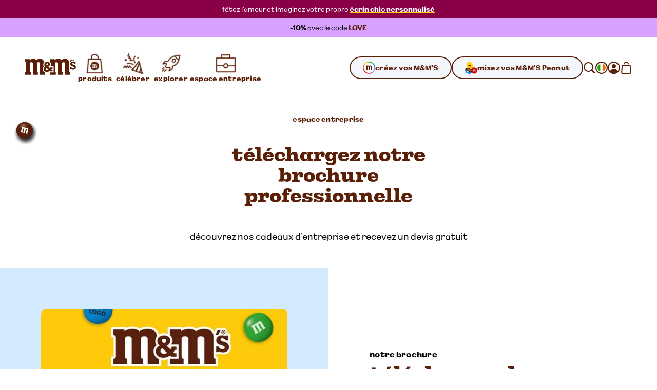

--- FILE ---
content_type: text/html; charset=utf-8
request_url: https://www.mms.com/fr-ie/notre-brochure
body_size: 38690
content:
<!DOCTYPE html><html class="__variable_7e0bdd __variable_924273 __variable_5e57d1" lang="fr-ie"><head><meta charSet="utf-8"/><meta content="initial-scale=1, width=device-width" name="viewport"/><title>Business Catalogue | M&amp;M&#x27;S</title><meta content="Price, product and delivery time: get your MyM&amp;M&#x27;s brochure in just a few clicks" name="description"/><meta content="" property="og:image"/><meta content="" property="og:image:secure_url"/><meta content="" property="og:image:width"/><meta content="" property="og:image:height"/><script type="application/ld+json">{"@context":"https://schema.org","@type":"BreadcrumbList","itemListElement":[{"@type":"ListItem","position":1,"name":"accueil","item":"https://www.mms.com/fr-ie"},{"@type":"ListItem","position":2,"name":"Business Catalogue","item":"https://www.mms.com/fr-ie/notre-brochure"}]}</script><link href="https://www.mms.com/fr-ie/notre-brochure" rel="canonical"/><link href="https://www.mms.com/de-at/unsere-broschure" hrefLang="de-at" rel="alternate"/><link href="https://www.mms.com/en-at/our-brochure" hrefLang="en-at" rel="alternate"/><link href="https://www.mms.com/es-at/nuestro-catalogo" hrefLang="es-at" rel="alternate"/><link href="https://www.mms.com/fr-at/notre-brochure" hrefLang="fr-at" rel="alternate"/><link href="https://www.mms.com/it-at/il-nostro-catalogo" hrefLang="it-at" rel="alternate"/><link href="https://www.mms.com/nl-at/brochure" hrefLang="nl-at" rel="alternate"/><link href="https://www.mms.com/pl-at/nasza-broszura" hrefLang="pl-at" rel="alternate"/><link href="https://www.mms.com/de-be/unsere-broschure" hrefLang="de-be" rel="alternate"/><link href="https://www.mms.com/en-be/our-brochure" hrefLang="en-be" rel="alternate"/><link href="https://www.mms.com/es-be/nuestro-catalogo" hrefLang="es-be" rel="alternate"/><link href="https://www.mms.com/fr-be/notre-brochure" hrefLang="fr-be" rel="alternate"/><link href="https://www.mms.com/it-be/il-nostro-catalogo" hrefLang="it-be" rel="alternate"/><link href="https://www.mms.com/nl-be/brochure" hrefLang="nl-be" rel="alternate"/><link href="https://www.mms.com/pl-be/nasza-broszura" hrefLang="pl-be" rel="alternate"/><link href="https://www.mms.com/de-ch/unsere-broschure" hrefLang="de-ch" rel="alternate"/><link href="https://www.mms.com/en-ch/our-brochure" hrefLang="en-ch" rel="alternate"/><link href="https://www.mms.com/es-ch/nuestro-catalogo" hrefLang="es-ch" rel="alternate"/><link href="https://www.mms.com/fr-ch/notre-brochure" hrefLang="fr-ch" rel="alternate"/><link href="https://www.mms.com/it-ch/il-nostro-catalogo" hrefLang="it-ch" rel="alternate"/><link href="https://www.mms.com/nl-ch/brochure" hrefLang="nl-ch" rel="alternate"/><link href="https://www.mms.com/pl-ch/nasza-broszura" hrefLang="pl-ch" rel="alternate"/><link href="https://www.mms.com/de-de/unsere-broschure" hrefLang="de-de" rel="alternate"/><link href="https://www.mms.com/en-de/our-brochure" hrefLang="en-de" rel="alternate"/><link href="https://www.mms.com/es-de/nuestro-catalogo" hrefLang="es-de" rel="alternate"/><link href="https://www.mms.com/fr-de/notre-brochure" hrefLang="fr-de" rel="alternate"/><link href="https://www.mms.com/it-de/il-nostro-catalogo" hrefLang="it-de" rel="alternate"/><link href="https://www.mms.com/nl-de/brochure" hrefLang="nl-de" rel="alternate"/><link href="https://www.mms.com/pl-de/nasza-broszura" hrefLang="pl-de" rel="alternate"/><link href="https://www.mms.com/de-dk/unsere-broschure" hrefLang="de-dk" rel="alternate"/><link href="https://www.mms.com/en-dk/our-brochure" hrefLang="en-dk" rel="alternate"/><link href="https://www.mms.com/es-dk/nuestro-catalogo" hrefLang="es-dk" rel="alternate"/><link href="https://www.mms.com/fr-dk/notre-brochure" hrefLang="fr-dk" rel="alternate"/><link href="https://www.mms.com/it-dk/il-nostro-catalogo" hrefLang="it-dk" rel="alternate"/><link href="https://www.mms.com/nl-dk/brochure" hrefLang="nl-dk" rel="alternate"/><link href="https://www.mms.com/pl-dk/nasza-broszura" hrefLang="pl-dk" rel="alternate"/><link href="https://www.mms.com/de-es/unsere-broschure" hrefLang="de-es" rel="alternate"/><link href="https://www.mms.com/en-es/our-brochure" hrefLang="en-es" rel="alternate"/><link href="https://www.mms.com/es-es/nuestro-catalogo" hrefLang="es-es" rel="alternate"/><link href="https://www.mms.com/fr-es/notre-brochure" hrefLang="fr-es" rel="alternate"/><link href="https://www.mms.com/it-es/il-nostro-catalogo" hrefLang="it-es" rel="alternate"/><link href="https://www.mms.com/nl-es/brochure" hrefLang="nl-es" rel="alternate"/><link href="https://www.mms.com/pl-es/nasza-broszura" hrefLang="pl-es" rel="alternate"/><link href="https://www.mms.com/de-fr/unsere-broschure" hrefLang="de-fr" rel="alternate"/><link href="https://www.mms.com/en-fr/our-brochure" hrefLang="en-fr" rel="alternate"/><link href="https://www.mms.com/es-fr/nuestro-catalogo" hrefLang="es-fr" rel="alternate"/><link href="https://www.mms.com/fr-fr/notre-brochure" hrefLang="fr-fr" rel="alternate"/><link href="https://www.mms.com/it-fr/il-nostro-catalogo" hrefLang="it-fr" rel="alternate"/><link href="https://www.mms.com/nl-fr/brochure" hrefLang="nl-fr" rel="alternate"/><link href="https://www.mms.com/pl-fr/nasza-broszura" hrefLang="pl-fr" rel="alternate"/><link href="https://www.mms.com/de-gb/unsere-broschure" hrefLang="de-gb" rel="alternate"/><link href="https://www.mms.com/en-gb/our-brochure" hrefLang="en-gb" rel="alternate"/><link href="https://www.mms.com/es-gb/nuestro-catalogo" hrefLang="es-gb" rel="alternate"/><link href="https://www.mms.com/fr-gb/notre-brochure" hrefLang="fr-gb" rel="alternate"/><link href="https://www.mms.com/it-gb/il-nostro-catalogo" hrefLang="it-gb" rel="alternate"/><link href="https://www.mms.com/nl-gb/brochure" hrefLang="nl-gb" rel="alternate"/><link href="https://www.mms.com/pl-gb/nasza-broszura" hrefLang="pl-gb" rel="alternate"/><link href="https://www.mms.com/de-ie/unsere-broschure" hrefLang="de-ie" rel="alternate"/><link href="https://www.mms.com/en-ie/our-brochure" hrefLang="en-ie" rel="alternate"/><link href="https://www.mms.com/es-ie/nuestro-catalogo" hrefLang="es-ie" rel="alternate"/><link href="https://www.mms.com/fr-ie/notre-brochure" hrefLang="fr-ie" rel="alternate"/><link href="https://www.mms.com/it-ie/il-nostro-catalogo" hrefLang="it-ie" rel="alternate"/><link href="https://www.mms.com/nl-ie/brochure" hrefLang="nl-ie" rel="alternate"/><link href="https://www.mms.com/pl-ie/nasza-broszura" hrefLang="pl-ie" rel="alternate"/><link href="https://www.mms.com/de-it/unsere-broschure" hrefLang="de-it" rel="alternate"/><link href="https://www.mms.com/en-it/our-brochure" hrefLang="en-it" rel="alternate"/><link href="https://www.mms.com/es-it/nuestro-catalogo" hrefLang="es-it" rel="alternate"/><link href="https://www.mms.com/fr-it/notre-brochure" hrefLang="fr-it" rel="alternate"/><link href="https://www.mms.com/it-it/il-nostro-catalogo" hrefLang="it-it" rel="alternate"/><link href="https://www.mms.com/nl-it/brochure" hrefLang="nl-it" rel="alternate"/><link href="https://www.mms.com/pl-it/nasza-broszura" hrefLang="pl-it" rel="alternate"/><link href="https://www.mms.com/de-lu/unsere-broschure" hrefLang="de-lu" rel="alternate"/><link href="https://www.mms.com/en-lu/our-brochure" hrefLang="en-lu" rel="alternate"/><link href="https://www.mms.com/es-lu/nuestro-catalogo" hrefLang="es-lu" rel="alternate"/><link href="https://www.mms.com/fr-lu/notre-brochure" hrefLang="fr-lu" rel="alternate"/><link href="https://www.mms.com/it-lu/il-nostro-catalogo" hrefLang="it-lu" rel="alternate"/><link href="https://www.mms.com/nl-lu/brochure" hrefLang="nl-lu" rel="alternate"/><link href="https://www.mms.com/pl-lu/nasza-broszura" hrefLang="pl-lu" rel="alternate"/><link href="https://www.mms.com/de-nl/unsere-broschure" hrefLang="de-nl" rel="alternate"/><link href="https://www.mms.com/en-nl/our-brochure" hrefLang="en-nl" rel="alternate"/><link href="https://www.mms.com/es-nl/nuestro-catalogo" hrefLang="es-nl" rel="alternate"/><link href="https://www.mms.com/fr-nl/notre-brochure" hrefLang="fr-nl" rel="alternate"/><link href="https://www.mms.com/it-nl/il-nostro-catalogo" hrefLang="it-nl" rel="alternate"/><link href="https://www.mms.com/nl-nl/brochure" hrefLang="nl-nl" rel="alternate"/><link href="https://www.mms.com/pl-nl/nasza-broszura" hrefLang="pl-nl" rel="alternate"/><link href="https://www.mms.com/de-pl/unsere-broschure" hrefLang="de-pl" rel="alternate"/><link href="https://www.mms.com/en-pl/our-brochure" hrefLang="en-pl" rel="alternate"/><link href="https://www.mms.com/es-pl/nuestro-catalogo" hrefLang="es-pl" rel="alternate"/><link href="https://www.mms.com/fr-pl/notre-brochure" hrefLang="fr-pl" rel="alternate"/><link href="https://www.mms.com/it-pl/il-nostro-catalogo" hrefLang="it-pl" rel="alternate"/><link href="https://www.mms.com/nl-pl/brochure" hrefLang="nl-pl" rel="alternate"/><link href="https://www.mms.com/pl-pl/nasza-broszura" hrefLang="pl-pl" rel="alternate"/><link href="https://www.mms.com" hrefLang="x-default" rel="alternate"/><meta name="next-head-count" content="102"/><link href="https://www.googletagmanager.com" rel="preconnect"/><link href="https://cdn.cookielaw.org" rel="preconnect"/><link href="https://cdn.media.amplience.net" rel="preconnect"/><link href="/apple-touch-icon.png" rel="apple-touch-icon"/><link href="/apple-touch-icon-precomposed.png" rel="apple-touch-icon-precomposed"/><link href="/apple-touch-icon-120x120.png" rel="apple-touch-icon" sizes="120x120"/><link href="/apple-touch-icon-120x120-precomposed.png" rel="apple-touch-icon-precomposed" sizes="120x120"/><link href="/apple-touch-icon-152x152.png" rel="apple-touch-icon" sizes="152x152"/><link href="/apple-touch-icon-152x152-precomposed.png" rel="apple-touch-icon-precomposed" sizes="152x152"/><link href="/apple-touch-icon-167x167.png" rel="apple-touch-icon" sizes="167x167"/><link href="/apple-touch-icon-167x167-precomposed.png" rel="apple-touch-icon-precomposed" sizes="167x167"/><link href="/apple-touch-icon-180x180.png" rel="apple-touch-icon" sizes="180x180"/><link href="/apple-touch-icon-180x180-precomposed.png" rel="apple-touch-icon-precomposed" sizes="180x180"/><link href="/android-chrome-512x512.png" rel="icon" sizes="512x512" type="image/png"/><link href="/android-chrome-192x192.png" rel="icon" sizes="192x192" type="image/png"/><link href="/favicon/favicon-96x96.png" rel="icon" sizes="96x96" type="image/png"/><link href="/favicon/favicon-32x32.png" rel="icon" sizes="32x32" type="image/png"/><link href="/favicon/favicon-16x16.png" rel="icon" sizes="16x16" type="image/png"/><link href="/favicon/site.webmanifest" rel="manifest"/><link color="#d70100" href="/favicon/safari-pinned-tab.svg" rel="mask-icon"/><link href="/favicon/favicon.ico" rel="shortcut icon"/><meta content="M&amp;M’S" name="apple-mobile-web-app-title"/><meta content="M&amp;M’S" name="application-name"/><meta content="#ffd200" name="msapplication-TileColor"/><meta content="/favicon/mstile-150x150.png" name="msapplication-TileImage"/><meta content="/favicon/browserconfig.xml" name="msapplication-config"/><meta content="#ffd200" name="theme-color"/><link rel="preload" href="/_next/static/media/c185bb9aea0d69e2-s.p.woff2" as="font" type="font/woff2" crossorigin="anonymous" data-next-font="size-adjust"/><link rel="preload" href="/_next/static/media/f84d7dd3a5b6897c-s.p.woff2" as="font" type="font/woff2" crossorigin="anonymous" data-next-font="size-adjust"/><link rel="preload" href="/_next/static/media/a79c960601d70c71-s.p.woff2" as="font" type="font/woff2" crossorigin="anonymous" data-next-font="size-adjust"/><link rel="preload" href="/_next/static/media/ae5161758a79d99d-s.p.woff2" as="font" type="font/woff2" crossorigin="anonymous" data-next-font="size-adjust"/><link rel="preload" href="/_next/static/media/38b3690728e874ad-s.p.woff2" as="font" type="font/woff2" crossorigin="anonymous" data-next-font="size-adjust"/><link rel="preload" href="/_next/static/media/c0244a0ee0d72b84-s.p.woff2" as="font" type="font/woff2" crossorigin="anonymous" data-next-font="size-adjust"/><link rel="preload" href="/_next/static/css/f86fd27857baabab.css" as="style"/><link rel="stylesheet" href="/_next/static/css/f86fd27857baabab.css" data-n-g=""/><link rel="preload" href="/_next/static/css/b2a5b997fc9669e5.css" as="style"/><link rel="stylesheet" href="/_next/static/css/b2a5b997fc9669e5.css" data-n-p=""/><noscript data-n-css=""></noscript><script defer="" nomodule="" src="/_next/static/chunks/polyfills-42372ed130431b0a.js"></script><script defer="" src="/_next/static/chunks/GenericPage.a9f88a5ce0f3343d.js"></script><script src="/_next/static/chunks/webpack-d001ffc17f1807fa.js" defer=""></script><script src="/_next/static/chunks/framework-c6c7230ed69600f1.js" defer=""></script><script src="/_next/static/chunks/main-e734d2d2d73d965d.js" defer=""></script><script src="/_next/static/chunks/pages/_app-4f312625ba5ff2d6.js" defer=""></script><script src="/_next/static/chunks/754bd233-c206ad2d67fd227d.js" defer=""></script><script src="/_next/static/chunks/4ec222fc-b2272c2a4cb4f381.js" defer=""></script><script src="/_next/static/chunks/90d69122-04af39e165671f94.js" defer=""></script><script src="/_next/static/chunks/509451b9-88d97c14744c9d3b.js" defer=""></script><script src="/_next/static/chunks/9461-ef1b6b771b3c3049.js" defer=""></script><script src="/_next/static/chunks/2305-74c3c99cf4cf0104.js" defer=""></script><script src="/_next/static/chunks/pages/%5B%5B...slug%5D%5D-caa3472d65a9053c.js" defer=""></script><script src="/_next/static/mxcBQL_7BxDOjBhcEQQWY/_buildManifest.js" defer=""></script><script src="/_next/static/mxcBQL_7BxDOjBhcEQQWY/_ssgManifest.js" defer=""></script></head><body><svg height="0" style="position:absolute" width="0"><defs><linearGradient gradientTransform="matrix(0.7071 0.7071 0.7071 -0.7071 -120.1698 -161.8686)" gradientUnits="userSpaceOnUse" id="designYourOwnLinearGradient1" x1="216.0423" x2="225.9908" y1="-40.0015" y2="-37.3358"><stop offset="0.26" stop-color="#D62028"></stop><stop offset="0.77" stop-color="#DA428F"></stop></linearGradient><linearGradient gradientTransform="matrix(0.7071 0.7071 0.7071 -0.7071 -120.1698 -161.8686)" gradientUnits="userSpaceOnUse" id="designYourOwnLinearGradient2" x1="225.7349" x2="227.5413" y1="-36.8472" y2="-26.6027"><stop offset="0.18" stop-color="#DA428F"></stop><stop offset="0.72" stop-color="#B29FCC"></stop></linearGradient><linearGradient gradientTransform="matrix(0.7071 0.7071 0.7071 -0.7071 -120.1698 -161.8686)" gradientUnits="userSpaceOnUse" id="designYourOwnLinearGradient3" x1="206.8826" x2="216.8109" y1="-37.3422" y2="-40.0025"><stop offset="0.19" stop-color="#F16A24"></stop><stop offset="0.83" stop-color="#D62028"></stop></linearGradient><linearGradient gradientTransform="matrix(0.7071 0.7071 0.7071 -0.7071 -120.1698 -161.8686)" gradientUnits="userSpaceOnUse" id="designYourOwnLinearGradient4" x1="211.2782" x2="221.553" y1="-18.9352" y2="-18.9352"><stop offset="0.19" stop-color="#10B04B"></stop><stop offset="0.82" stop-color="#4075BB"></stop></linearGradient><linearGradient gradientTransform="matrix(0.7071 0.7071 0.7071 -0.7071 -120.1698 -161.8686)" gradientUnits="userSpaceOnUse" id="designYourOwnLinearGradient5" x1="221.8135" x2="226.9702" y1="-18.5057" y2="-27.4373"><stop offset="0.22" stop-color="#4075BB"></stop><stop offset="0.8" stop-color="#B29FCC"></stop></linearGradient><linearGradient gradientTransform="matrix(0.7071 0.7071 0.7071 -0.7071 -120.1698 -161.8686)" gradientUnits="userSpaceOnUse" id="designYourOwnLinearGradient6" x1="205.2943" x2="207.1055" y1="-26.5945" y2="-36.8665"><stop offset="0.24" stop-color="#FDD20E"></stop><stop offset="0.33" stop-color="#FCCA10"></stop><stop offset="0.48" stop-color="#F9B315"></stop><stop offset="0.66" stop-color="#F58E1C"></stop><stop offset="0.81" stop-color="#F16A24"></stop></linearGradient><linearGradient gradientTransform="matrix(0.7071 0.7071 0.7071 -0.7071 -120.1698 -161.8686)" gradientUnits="userSpaceOnUse" id="designYourOwnLinearGradient7" x1="205.9083" x2="211.0247" y1="-27.3631" y2="-18.5011"><stop offset="0.11" stop-color="#FDD20E"></stop><stop offset="0.17" stop-color="#F6D110"></stop><stop offset="0.25" stop-color="#E2CE15"></stop><stop offset="0.36" stop-color="#C1C91D"></stop><stop offset="0.48" stop-color="#94C329"></stop><stop offset="0.61" stop-color="#5ABB38"></stop><stop offset="0.75" stop-color="#14B14A"></stop><stop offset="0.76" stop-color="#10B04B"></stop></linearGradient></defs></svg><div id="__next"><noscript><iframe height="0" src="https://www.googletagmanager.com/ns.html?id=GTM-PZ55C79&amp;gtm_auth=Ve_uTsQ4OZiV7zapcqfcig&amp;gtm_preview=env-1&amp;gtm_cookies=x" style="display:none;visibility:hidden" width="0"></iframe></noscript><style data-emotion="css-global 1htcmct">body #onetrust-banner-sdk.otFlat{z-index:250;}body #ot-sdk-btn.ot-sdk-show-settings{color:#040607;cursor:pointer;-webkit-text-decoration:none;text-decoration:none;border:none;border-bottom:1px solid #040607;-webkit-transition:border-bottom-color 200ms cubic-bezier(0.4, 0, 0.2, 1) 0ms;transition:border-bottom-color 200ms cubic-bezier(0.4, 0, 0.2, 1) 0ms;font-family:inherit;font-weight:inherit;font-size:inherit;line-height:inherit;padding:0;background:transparent;}body #ot-sdk-btn.ot-sdk-show-settings:hover{border-bottom-color:transparent;color:#040607;background:transparent;}body #ot-sdk-btn.ot-sdk-show-settings:active{border-bottom-color:#040607;}body #onetrust-consent-sdk #ot-sdk-btn-floating{display:none;}body #onetrust-consent-sdk #onetrust-banner-sdk{background-color:#ffd200;}body #onetrust-consent-sdk #onetrust-policy-title,body #onetrust-consent-sdk #onetrust-policy-text,body #onetrust-consent-sdk .ot-b-addl-desc,body #onetrust-consent-sdk .ot-dpd-desc,body #onetrust-consent-sdk .ot-dpd-title,body #onetrust-consent-sdk #onetrust-policy-text *:not(.onetrust-vendors-list-handler),body #onetrust-consent-sdk .ot-dpd-desc *:not(.onetrust-vendors-list-handler),body #onetrust-consent-sdk #banner-options *,body #onetrust-consent-sdk .ot-cat-header{color:#5a1f06;}body #onetrust-consent-sdk #onetrust-policy-text,body #onetrust-consent-sdk .ot-dpd-desc,body #onetrust-consent-sdk .ot-b-addl-desc{font-size:0.75rem;}body #onetrust-consent-sdk #onetrust-policy-title{font-size:1rem;color:#5a1f06;}body #onetrust-consent-sdk #onetrust-policy-text{font-size:0.75rem;color:#040607;}body #onetrust-consent-sdk #onetrust-policy-text br{display:none;}body #onetrust-consent-sdk a.ot-sdk-show-settings{font-size:0.875rem;color:#5a1f06;margin-top:0.5rem;}body #onetrust-consent-sdk #onetrust-policy-text a{color:#5a1f06;margin-left:0;cursor:pointer;}body #onetrust-consent-sdk #onetrust-banner-sdk{overflow:visible;}body #onetrust-consent-sdk #onetrust-banner-sdk a[href],body #onetrust-consent-sdk #onetrust-banner-sdk a[href] font,body #onetrust-consent-sdk #onetrust-banner-sdk .ot-link-btn{color:#5a1f06;}body #onetrust-consent-sdk #onetrust-banner-sdk .ot-sdk-row{position:relative;display:-webkit-box;display:-webkit-flex;display:-ms-flexbox;display:flex;-webkit-flex-direction:column;-ms-flex-direction:column;flex-direction:column;padding:5rem 0 1rem;width:min(calc(100vw - 48px), 1224px);padding-left:24px;padding-right:24px;}body #onetrust-consent-sdk #onetrust-banner-sdk .ot-sdk-row::before{content:" ";position:absolute;top:0px;left:calc(1.5rem + 4px);-webkit-transform:translateY(-56%);-moz-transform:translateY(-56%);-ms-transform:translateY(-56%);transform:translateY(-56%);height:85px;width:85px;z-index:2;border:1rem solid #ffffff;border-radius:50%;background-color:#ffffff;-webkit-background-size:contain;background-size:contain;background-image:url("https://cdn.media.amplience.net/i/marsmmsprod/cookie-consent?fmt=auto&w=250&h=250");box-shadow:0 0 0 4px #ffd200;}body #onetrust-consent-sdk #onetrust-banner-sdk #onetrust-group-container{width:min(calc(100vw - 48px), 1224px);display:-webkit-box;display:-webkit-flex;display:-ms-flexbox;display:flex;}body #onetrust-consent-sdk #onetrust-banner-sdk #onetrust-button-group-parent{width:min(calc(100vw - 48px), 1224px);position:relative;display:-webkit-box;display:-webkit-flex;display:-ms-flexbox;display:flex;top:unset;left:unset;-webkit-transform:none;-moz-transform:none;-ms-transform:none;transform:none;margin:0;}body #onetrust-consent-sdk #onetrust-banner-sdk #onetrust-button-group{display:-webkit-box;display:-webkit-flex;display:-ms-flexbox;display:flex;-webkit-box-flex-wrap:wrap-reverse;-webkit-flex-wrap:wrap-reverse;-ms-flex-wrap:wrap-reverse;flex-wrap:wrap-reverse;width:100%;margin:0;}body #onetrust-consent-sdk #onetrust-banner-sdk #onetrust-button-group button:last-of-type{margin-bottom:5px;}body #onetrust-consent-sdk #onetrust-banner-sdk #onetrust-accept-btn-handler{margin-bottom:5px;}body #onetrust-consent-sdk #onetrust-banner-sdk .ot-sdk-container{width:100%;padding:0;}body #onetrust-consent-sdk #onetrust-banner-sdk #onetrust-policy{width:100%;margin:0 0 1rem 0;}body #onetrust-consent-sdk #onetrust-banner-sdk button{width:100%;font-size:0.75rem;background-color:#ffffff;border-color:#ffffff;color:#5a1f06;margin:0.5rem 0;border-radius:999rem;padding:0.875rem 1.5rem;-webkit-transition:box-shadow 200ms cubic-bezier(0.4, 0, 0.2, 1) 0ms;transition:box-shadow 200ms cubic-bezier(0.4, 0, 0.2, 1) 0ms;}body #onetrust-consent-sdk #onetrust-banner-sdk button::after{border-radius:999rem;}body #onetrust-consent-sdk #onetrust-banner-sdk button:hover{opacity:1;box-shadow:-0.25rem 0.3125rem 0 #5a1f06;}@media (min-width:768px) and (max-width:1023.95px){body #onetrust-consent-sdk #onetrust-banner-sdk .ot-sdk-row{padding-left:48px;padding-right:48px;width:min(calc(100vw - 96px), 1224px);}body #onetrust-consent-sdk #onetrust-banner-sdk #onetrust-group-container{width:min(calc(100vw - 96px), 1224px);display:-webkit-box;display:-webkit-flex;display:-ms-flexbox;display:flex;}body #onetrust-consent-sdk #onetrust-banner-sdk #onetrust-button-group button{-webkit-flex:0 1 50%;-ms-flex:0 1 50%;flex:0 1 50%;margin:0;}body #onetrust-consent-sdk #onetrust-banner-sdk #onetrust-button-group-parent{width:min(calc(100vw - 96px), 1224px);-webkit-box-pack:end;-ms-flex-pack:end;-webkit-justify-content:flex-end;justify-content:flex-end;padding:0;}body #onetrust-consent-sdk #onetrust-banner-sdk #onetrust-button-group{width:min(calc(100vw - 96px), 1224px);display:-webkit-box;display:-webkit-flex;display:-ms-flexbox;display:flex;-webkit-flex-direction:row;-ms-flex-direction:row;flex-direction:row;-webkit-box-flex-wrap:nowrap;-webkit-flex-wrap:nowrap;-ms-flex-wrap:nowrap;flex-wrap:nowrap;gap:1rem;}}@media (min-width:1024px){body #onetrust-consent-sdk #onetrust-banner-sdk .ot-sdk-row{width:min(calc(100vw - 96px), 1224px);-webkit-flex-direction:row;-ms-flex-direction:row;flex-direction:row;-webkit-box-pack:justify;-webkit-justify-content:space-between;justify-content:space-between;margin:auto;padding:2.5rem 0;}body #onetrust-consent-sdk #onetrust-banner-sdk .ot-sdk-row::before{left:4px;height:120px;width:120px;border:20px solid #ffffff;-webkit-transform:translateY(-33%);-moz-transform:translateY(-33%);-ms-transform:translateY(-33%);transform:translateY(-33%);}body #onetrust-consent-sdk #onetrust-banner-sdk #onetrust-group-container{width:min(calc(67vw - 104px), 808px);}body #onetrust-consent-sdk #onetrust-banner-sdk #onetrust-button-group-parent{width:min(calc(33vw - 112px), 392px);-webkit-box-pack:end;-ms-flex-pack:end;-webkit-justify-content:flex-end;justify-content:flex-end;padding:0;}body #onetrust-consent-sdk #onetrust-banner-sdk #onetrust-button-group{width:100%;}body #onetrust-consent-sdk #onetrust-banner-sdk #onetrust-policy{width:min(calc(50vw - 108px), 600px);margin:0 0 0 204px;}}@media (min-width:1440px){body #onetrust-consent-sdk #onetrust-banner-sdk #onetrust-button-group-parent{width:min(calc(33vw - 112px), 392px);-webkit-box-pack:end;-ms-flex-pack:end;-webkit-justify-content:flex-end;justify-content:flex-end;padding:0;}body #onetrust-consent-sdk #onetrust-banner-sdk #onetrust-button-group{width:min(calc(25vw - 114px), 288px);}}</style><style data-emotion="css-global tyi72z">html{-webkit-font-smoothing:antialiased;-moz-osx-font-smoothing:grayscale;box-sizing:border-box;-webkit-text-size-adjust:100%;}*,*::before,*::after{box-sizing:inherit;}strong,b{font-weight:700;}body{margin:0;color:rgba(0, 0, 0, 0.87);background-color:#fff;}@media print{body{background-color:#fff;}}body::backdrop{background-color:#fff;}body{font-family:var(--font-alltogether-sans),-apple-system,"BlinkMacSystemFont","Segoe UI","Roboto","Helvetica Neue","Arial",sans-serif;font-size:1rem;font-weight:300;word-break:break-word;}body.no-scroll{overflow:hidden;}main#content{position:relative;}address,button,fieldset,h1,h2,h3,h4,h5,h6,input,ol,p,select,textarea,ul{margin:0;padding:0;font:inherit;font-size:100%;}fieldset{border:0;min-width:0;}ol,ul{list-style:none;}button,input,textarea,select{-webkit-appearance:none;-moz-appearance:none;-ms-appearance:none;appearance:none;background:none;border:0;border-radius:0;color:inherit;text-align:inherit;width:auto;vertical-align:baseline;}input::-ms-clear,input::-ms-reveal{display:none;}input::-webkit-search-decoration,input::-webkit-search-cancel-button,input::-webkit-search-results-button,input::-webkit-search-results-decoration{-webkit-appearance:none;}a{color:inherit;-webkit-text-decoration:none;text-decoration:none;}[tabindex="-1"]{outline:none;}.swiper-scrollbar{cursor:pointer;}.swiper-scrollbar-drag{position:relative;top:-1px;background-color:#5a1f06;height:5px;cursor:-webkit-grab;cursor:grab;}.swiper-horizontal>.swiper-scrollbar{height:3px;}</style><div class="__variable_7e0bdd __variable_924273 __variable_5e57d1"><style data-emotion="css 1ob3jhi">.css-1ob3jhi{background-color:#ffffff;border-radius:inherit;color:#040607;height:100%;}{border-radius:inherit;}</style><div class="css-1ob3jhi"><style data-emotion="css 1kfqgl0">.css-1kfqgl0{display:block;}@media (max-width:1023.95px){.css-1kfqgl0{display:none;}}</style><div class="css-1kfqgl0"><style data-emotion="css 1gw6p47">.css-1gw6p47{position:relative;z-index:250;}</style><header data-testid="Header" class="css-1gw6p47"><div class="css-0"><style data-emotion="css 1nb2q5r">.css-1nb2q5r{background:#ffffff;border:1px solid #040607;left:-999rem;padding:0.25rem 0.5rem;position:absolute;top:-999rem;z-index:4;}.css-1nb2q5r:focus{left:0.25rem;top:0.25rem;}</style><a href="#content" class="css-1nb2q5r"><style data-emotion="css 7bk6uz">.css-7bk6uz{color:#5a1f06;}</style><style data-emotion="css 1urbzp8">.css-1urbzp8{margin:0;font-family:var(--font-alltogether-sans),-apple-system,"BlinkMacSystemFont","Segoe UI","Roboto","Helvetica Neue","Arial",sans-serif;font-weight:300;font-size:0.75rem;line-height:1.5;letter-spacing:0;color:#5a1f06;}</style><span class="MuiTypography-root MuiTypography-bodyExtraSmall css-1urbzp8">accéder au contenu</span></a><section aria-label="annonces et offres"><style data-emotion="css 1jl9w1q">.css-1jl9w1q{background-color:#8a0047;border-radius:inherit;color:#ffffff;height:100%;}{border-radius:inherit;}</style><div class="css-1jl9w1q"><style data-emotion="css tnw6pt">.css-tnw6pt{max-height:3.5rem;text-align:center;padding:0.5rem 0;}.css-tnw6pt .MuiTypography-root{overflow:hidden;text-overflow:ellipsis;line-height:1.6666666666666667;display:-webkit-box;-webkit-line-clamp:2;-webkit-box-orient:vertical;}</style><div class="css-tnw6pt"><style data-emotion="css 1ml3tqm">.css-1ml3tqm{box-sizing:border-box;}</style><style data-emotion="css ldxesf">.css-ldxesf{display:block;margin-left:auto;margin-right:auto;min-width:320px;width:100%;max-width:1272px;padding-left:24px;padding-right:24px;box-sizing:border-box;}@media (min-width:375px){.css-ldxesf{max-width:1272px;padding-left:24px;padding-right:24px;}}@media (min-width:768px){.css-ldxesf{max-width:1320px;padding-left:48px;padding-right:48px;}}@media (min-width:1024px){.css-ldxesf{max-width:1320px;padding-left:48px;padding-right:48px;}}@media (min-width:1440px){.css-ldxesf{max-width:1320px;padding-left:48px;padding-right:48px;}}.content-container .css-ldxesf{min-width:0;max-width:1224px;padding-left:0;padding-right:0;}</style><div class="css-ldxesf"><style data-emotion="css yigud2">.css-yigud2{margin:0;font-family:var(--font-alltogether-sans),-apple-system,"BlinkMacSystemFont","Segoe UI","Roboto","Helvetica Neue","Arial",sans-serif;font-weight:300;font-size:0.75rem;line-height:1.5;letter-spacing:0;}</style><div class="MuiTypography-root MuiTypography-bodyExtraSmall css-yigud2">fêtez l’amour et imaginez votre propre <strong><style data-emotion="css 1citjtq">.css-1citjtq{color:#ffffff;cursor:pointer;display:inline;-webkit-text-decoration:underline;text-decoration:underline;text-underline-offset:4px;text-decoration-color:#ffd200;padding-bottom:0;-webkit-transition:text-decoration-color 200ms cubic-bezier(0.4, 0, 0.2, 1) 0ms;transition:text-decoration-color 200ms cubic-bezier(0.4, 0, 0.2, 1) 0ms;font-family:inherit;font-weight:inherit;font-size:inherit;line-height:inherit;text-wrap:nowrap;font-weight:700!important;}@media (hover: hover){.css-1citjtq:hover{text-decoration-color:transparent;color:#ffffff;}}.css-1citjtq:active{border-bottom-color:#ffd200;}</style><a href="/fr-ie/cadeaux/ecrin-chic-300g-personnalisable/ct9263-p.html?sku=9263" class="css-1citjtq">écrin chic personnalisé</a></strong></div></div></div></div><style data-emotion="css tu9ssf">.css-tu9ssf{background-color:#d7a1ff;border-radius:inherit;color:#040607;height:100%;}{border-radius:inherit;}</style><div class="css-tu9ssf"><div class="css-tnw6pt"><div class="css-ldxesf"><div class="MuiTypography-root MuiTypography-bodyExtraSmall css-yigud2"><strong>-10%</strong> avec le code <strong><style data-emotion="css 3orb23">.css-3orb23{color:#5a1f06;cursor:pointer;display:inline;-webkit-text-decoration:underline;text-decoration:underline;text-underline-offset:4px;text-decoration-color:#5a1f06;padding-bottom:0;-webkit-transition:text-decoration-color 200ms cubic-bezier(0.4, 0, 0.2, 1) 0ms;transition:text-decoration-color 200ms cubic-bezier(0.4, 0, 0.2, 1) 0ms;font-family:inherit;font-weight:inherit;font-size:inherit;line-height:inherit;text-wrap:nowrap;font-weight:700!important;}@media (hover: hover){.css-3orb23:hover{text-decoration-color:transparent;color:#5a1f06;}}.css-3orb23:active{border-bottom-color:#5a1f06;}</style><a href="/fr-ie/promo-details" class="css-3orb23">LOVE</a></strong></div></div></div></div></section><style data-emotion="css 1kn3qqj">.css-1kn3qqj{width:100%;}</style><div class="css-1kn3qqj"><div class="css-1ob3jhi"><style data-emotion="css ypvgmf">.css-ypvgmf{margin:auto;max-width:1920px;}</style><div class="css-ypvgmf"><style data-emotion="css 17fiena">.css-17fiena{display:block;margin-left:auto;margin-right:auto;min-width:320px;width:100%;padding-left:24px;padding-right:24px;}@media (min-width:375px){.css-17fiena{padding-left:24px;padding-right:24px;}}@media (min-width:768px){.css-17fiena{padding-left:48px;padding-right:48px;}}@media (min-width:1024px){.css-17fiena{padding-left:48px;padding-right:48px;}}@media (min-width:1440px){.css-17fiena{padding-left:48px;padding-right:48px;}}.content-container .css-17fiena{min-width:0;padding-left:0;padding-right:0;}</style><div class="content-container css-17fiena"><style data-emotion="css y0rch9">.css-y0rch9{height:7.5rem;}{-webkit-transition:height 200ms cubic-bezier(0.4, 0, 0.2, 1) 0ms;transition:height 200ms cubic-bezier(0.4, 0, 0.2, 1) 0ms;}</style><div class="css-y0rch9"><style data-emotion="css fn7m1v">.css-fn7m1v{position:relative;display:-webkit-box;display:-webkit-flex;display:-ms-flexbox;display:flex;gap:1rem;-webkit-box-pack:justify;-webkit-justify-content:space-between;justify-content:space-between;-webkit-align-items:center;-webkit-box-align:center;-ms-flex-align:center;align-items:center;height:100%;}</style><div class="css-fn7m1v"><style data-emotion="css fbfvmg">.css-fbfvmg{-webkit-align-items:center;-webkit-box-align:center;-ms-flex-align:center;align-items:center;display:-webkit-box;display:-webkit-flex;display:-ms-flexbox;display:flex;-webkit-flex-basis:max-content;-ms-flex-preferred-size:max-content;flex-basis:max-content;gap:1rem;}</style><div class="css-fbfvmg"><style data-emotion="css 1jol5jy">.css-1jol5jy{display:inline-block;}@media (max-width:1023.95px){.css-1jol5jy{position:absolute;left:50%;top:50%;-webkit-transform:translate(-50%, -50%);-moz-transform:translate(-50%, -50%);-ms-transform:translate(-50%, -50%);transform:translate(-50%, -50%);}}</style><a data-testid="Header-Logo" aria-label="Page d’accueil M&amp;M’S" class="css-1jol5jy" href="/fr-ie"><style data-emotion="css 1vflbwq">@media (min-width:1024px){.css-1vflbwq{height:2.125rem;width:6.25rem;}}{-webkit-transition:height 200ms cubic-bezier(0.4, 0, 0.2, 1) 0ms,margin 200ms cubic-bezier(0.4, 0, 0.2, 1) 0ms,width 200ms cubic-bezier(0.4, 0, 0.2, 1) 0ms;transition:height 200ms cubic-bezier(0.4, 0, 0.2, 1) 0ms,margin 200ms cubic-bezier(0.4, 0, 0.2, 1) 0ms,width 200ms cubic-bezier(0.4, 0, 0.2, 1) 0ms;}</style><style data-emotion="css 27aoa">.css-27aoa{fill:#5a1f06;height:1.625rem;width:5rem;}@media (min-width:1024px){.css-27aoa{height:2.125rem;width:6.25rem;}}@media (min-width:1024px){.css-27aoa{height:2.125rem;width:6.25rem;}}{-webkit-transition:height 200ms cubic-bezier(0.4, 0, 0.2, 1) 0ms,margin 200ms cubic-bezier(0.4, 0, 0.2, 1) 0ms,width 200ms cubic-bezier(0.4, 0, 0.2, 1) 0ms;transition:height 200ms cubic-bezier(0.4, 0, 0.2, 1) 0ms,margin 200ms cubic-bezier(0.4, 0, 0.2, 1) 0ms,width 200ms cubic-bezier(0.4, 0, 0.2, 1) 0ms;}</style><svg aria-hidden="true" focusable="false" class="css-27aoa" viewBox="0 0 121 39" xmlns="http://www.w3.org/2000/svg"><path d="M115.498 4.61c.316-.026.568-.187.565-.637-.003-.555-.362-.732-.97-.73l-.879.005.009 2.434.504-.003-.005-1.023.239-.002.548 1.018h.596l-.607-1.063Zm-.33-.37-.445.003-.005-.586.352-.001c.192-.001.453.017.456.267.001.269-.134.317-.358.317Zm2.115.213c-.007-1.428-1.047-2.255-2.206-2.25-1.164.006-2.195.842-2.19 2.27.006 1.428 1.047 2.254 2.208 2.25 1.16-.006 2.193-.842 2.188-2.27Zm-2.188 1.749-.001-.005c-.869.01-1.571-.688-1.575-1.727-.005-1.04.692-1.736 1.561-1.74.846-.006 1.566.684 1.57 1.725.004 1.042-.71 1.745-1.555 1.747Zm-5.706 1.182-2.546-.008 2.098-5.043 3.295.005-2.847 5.046Zm-2.516 31.243-11.749-.001.002-26.94c0-2.033-1.593-2.899-3.563-2.899-1.972 0-3.56.82-3.56 2.899l.001 18.65c0 1.653.75 2.687 2.201 2.688l-.001 5.603-11.692-.002.002-26.94c0-2.027-1.594-2.898-3.564-2.898-2.04 0-3.561.911-3.562 2.898v18.65c0 1.653.752 2.687 2.201 2.687v5.604l-14.302-.001v-5.589h9.042l-.003-15.359-7.846.002s1.5-1.44 1.5-4.078c0-2.415-.957-4.53-2.692-5.977V1.542h11.516v1.85C73.48 1.725 76.177.997 79.365.999c3.082-.001 5.6.922 6.893 2.573C88.818 1.922 91.69.998 94.778 1c6.743 0 9.9 3.467 9.9 8.052l-.006 21.074c-.023 1.638.528 2.881 2.199 2.901l.002 5.6Zm-59.002-5.262v5.262H36.123v-26.94c0-2.033-1.593-2.898-3.564-2.898-1.97 0-3.559.82-3.559 2.898l.003 18.65c0 1.652.75 2.688 2.2 2.688v5.602H19.511v-26.94c0-2.028-1.593-2.898-3.564-2.898-2.04 0-3.56.911-3.56 2.898v18.65c0 1.652.75 2.688 2.2 2.688v5.602H.287v-5.602c1.717 0 2.605-1.035 2.604-2.688l.017-20.214c0-1.467-.904-2.548-2.622-2.548v-6.03H11.8v1.85C14.479 1.726 17.175 1 20.363 1c3.082 0 5.6.922 6.893 2.574 2.56-1.65 5.431-2.575 8.52-2.575 6.061 0 9.223 2.803 9.8 6.7v.003c.007.039.046.458.111 1.162-1.127 1.435-1.733 3.247-1.732 5.254 0 2.993 1.376 4.383 1.395 4.405a3.37 3.37 0 0 0-.222.14c-.056.043-2.924 2.212-2.923 6.259 0 2.604 1.034 4.983 2.911 6.7a9.478 9.478 0 0 0 2.756 1.743Zm11.863-19.764c.001 3.588-3.846 5.427-3.846 5.427l4.029 4.044c1.05-1.084 1.271-3.076 1.271-3.076l4.894-.001v3.556h-1.718s-.46 1.28-1.554 2.41c.047.048 1.273 1.191 1.273 1.191h2v3.567l-5.51.001-1.24-1.227s-2.401 2.39-7.164 2.392c-4.547 0-7.719-3.003-7.72-6.964 0-4.097 4.017-6.001 4.017-6.001-.923-.952-2.267-2.233-2.267-4.802 0-4.253 3.423-6.221 6.836-6.222 3.77 0 6.699 2 6.7 5.705ZM49.456 24.677c0 1.72 1.472 3.09 3.534 3.09 2.063 0 3.31-1.143 3.31-1.143l-5.076-4.962s-1.768.96-1.767 3.015Zm5.92-11.162c-.001-1.503-1.325-2.122-2.282-2.121-1.265 0-2.212.707-2.212 2.164 0 1.212 2.213 2.827 2.213 2.827s2.28-1.045 2.28-2.87Zm65.507 7.059c.004 3.032-2.288 5.606-6.406 5.612-1.718.003-3.171-.583-4.284-1.3l-.001.898-2.763.005-.005-6.044 2.597-.004c.313 1.897 2.057 2.972 4.151 3.024 1.482.037 2.243-1.11 2.242-1.804-.002-.879-.512-1.458-1.295-1.772-.984-.394-2.439-.695-3.738-1.204-2.531-.99-3.797-2.373-3.801-4.91-.004-3.082 2.495-5.225 5.897-5.214 1.395.005 2.815.394 3.739 1.042l-.005-.852 2.921-.004.008 5.185-2.748.005c-.389-1.257-1.889-2.292-3.637-2.289-1.106.002-1.688.61-1.686 1.523.002 1.264 1.277 1.627 4.433 2.53 3.199.915 4.377 3.272 4.381 5.573Z"></path></svg></a><style data-emotion="css 15raq1l">.css-15raq1l{-webkit-flex:1 0;-ms-flex:1 0;flex:1 0;}</style><div tabindex="-1" class="css-15raq1l"><div data-testid="Header-Level1Menu" id="Header-Level1Menu"><style data-emotion="css 9ebb9a">.css-9ebb9a{position:relative;}</style><div class="css-9ebb9a"><nav tabindex="-1"><style data-emotion="css fdq83z">.css-fdq83z{display:-webkit-box;display:-webkit-flex;display:-ms-flexbox;display:flex;gap:1rem;}@media (min-width:1440px){.css-fdq83z{gap:1.5rem;}}</style><ul data-testid="Header-Level1List" class="css-fdq83z"><li><style data-emotion="css 1emvz9c">.css-1emvz9c{height:3.875rem;min-width:4.625rem;padding:0;text-align:center;}{font-size:0.625rem;}</style><style data-emotion="css 1g53539">.css-1g53539{width:100%;cursor:pointer;display:-webkit-box;display:-webkit-flex;display:-ms-flexbox;display:flex;-webkit-flex-direction:column;-ms-flex-direction:column;flex-direction:column;-webkit-align-items:center;-webkit-box-align:center;-ms-flex-align:center;align-items:center;-webkit-box-pack:center;-ms-flex-pack:center;-webkit-justify-content:center;justify-content:center;padding:0;gap:0.25rem;min-width:4.625rem;text-align:center;height:3.875rem;min-width:4.625rem;padding:0;text-align:center;}{font-size:0.625rem;}</style><button aria-expanded="false" class="css-1g53539" id="Header-Level1Button-241ae27f-ccc3-4c55-9124-d34c8da364dc"><style data-emotion="css 1lmwe1n">.css-1lmwe1n{width:2.625rem;height:2.625rem;}@media (prefers-reduced-motion: no-preference){.css-1lmwe1n{-webkit-transition:opacity 300ms cubic-bezier(0.4, 0, 0.2, 1) 0ms;transition:opacity 300ms cubic-bezier(0.4, 0, 0.2, 1) 0ms;}}</style><style data-emotion="css 16kp92d">.css-16kp92d{position:relative;-webkit-flex-shrink:0;-ms-flex-negative:0;flex-shrink:0;height:2.625rem;width:2.625rem;opacity:1;pointer-events:none;width:2.625rem;height:2.625rem;}@media (prefers-reduced-motion: no-preference){.css-16kp92d{-webkit-transition:opacity 300ms cubic-bezier(0.4, 0, 0.2, 1) 0ms;transition:opacity 300ms cubic-bezier(0.4, 0, 0.2, 1) 0ms;}}</style><div class="css-16kp92d"><style data-emotion="css yvgitf">.css-yvgitf{opacity:1;position:static;}.css-yvgitf:is(div:hover > picture > .css-yvgitf),.css-yvgitf:is(button:hover picture > .css-yvgitf){opacity:0;position:absolute;top:0;left:0;}@media (pointer: coarse){.css-yvgitf{opacity:0;position:absolute;top:0;left:0;}}</style><picture><source sizes="45px" srcSet="https://cdn.graphics.amplience.net/v1/media/graphics/i/marsmmsprod/shop-icon?%24i%24=&amp;w=45&amp;h=45&amp;sm=c&amp;fmt=png&amp;qlt=default 45w,https://cdn.graphics.amplience.net/v1/media/graphics/i/marsmmsprod/shop-icon?%24i%24=&amp;w=90&amp;h=90&amp;sm=c&amp;fmt=png&amp;qlt=default 90w"/><style data-emotion="css 1l2pn0i">.css-1l2pn0i{display:block;width:100%;opacity:1;position:static;}.css-1l2pn0i:is(div:hover > picture > .css-1l2pn0i),.css-1l2pn0i:is(button:hover picture > .css-1l2pn0i){opacity:0;position:absolute;top:0;left:0;}@media (pointer: coarse){.css-1l2pn0i{opacity:0;position:absolute;top:0;left:0;}}</style><img class="css-1l2pn0i" alt="" loading="lazy" src="https://cdn.graphics.amplience.net/v1/media/graphics/i/marsmmsprod/shop-icon?%24i%24=&amp;w=90&amp;h=90&amp;sm=c&amp;fmt=png&amp;qlt=default"/></picture><style data-emotion="css 18prs8z">.css-18prs8z{opacity:0;position:absolute;top:0;left:0;}.css-18prs8z:is(div:hover > picture > .css-18prs8z),.css-18prs8z:is(button:hover picture > .css-18prs8z){opacity:1;position:static;}@media (pointer: coarse){.css-18prs8z{opacity:1;position:static;}}</style><picture><source sizes="45px" srcSet="https://cdn.graphics.amplience.net/v1/media/graphics/i/marsmmsprod/shop-icon-hover?%24i%24=&amp;w=45&amp;h=45&amp;sm=c&amp;fmt=png&amp;qlt=default 45w,https://cdn.graphics.amplience.net/v1/media/graphics/i/marsmmsprod/shop-icon-hover?%24i%24=&amp;w=90&amp;h=90&amp;sm=c&amp;fmt=png&amp;qlt=default 90w"/><style data-emotion="css 8r7ff1">.css-8r7ff1{display:block;width:100%;opacity:0;position:absolute;top:0;left:0;}.css-8r7ff1:is(div:hover > picture > .css-8r7ff1),.css-8r7ff1:is(button:hover picture > .css-8r7ff1){opacity:1;position:static;}@media (pointer: coarse){.css-8r7ff1{opacity:1;position:static;}}</style><img class="css-8r7ff1" alt="" loading="lazy" src="https://cdn.graphics.amplience.net/v1/media/graphics/i/marsmmsprod/shop-icon-hover?%24i%24=&amp;w=90&amp;h=90&amp;sm=c&amp;fmt=png&amp;qlt=default"/></picture></div><style data-emotion="css v7lihy">.css-v7lihy{margin:0;font-family:var(--font-alltogether-sans),-apple-system,"BlinkMacSystemFont","Segoe UI","Roboto","Helvetica Neue","Arial",sans-serif;font-weight:700;font-size:0.75rem;line-height:1.3333333333333333;letter-spacing:0.02em;color:#5a1f06;}</style><span class="MuiTypography-root MuiTypography-bodyExtraSmallBoldSans css-v7lihy">produits</span></button><style data-emotion="css 1v14tt0">.css-1v14tt0{pointer-events:none;visibility:hidden;}@media (max-width:1023.95px){.css-1v14tt0{bottom:0;-webkit-clip-path:polygon(0 0, 0 100%, 100% 100%, 100% 0);clip-path:polygon(0 0, 0 100%, 100% 100%, 100% 0);left:0;position:fixed;top:0;width:calc(18rem + 96px);z-index:1;}@media (prefers-reduced-motion: no-preference){.css-1v14tt0{-webkit-transition:visibility 0ms 200ms;transition:visibility 0ms 200ms;}}}@media (max-width:767.95px){.css-1v14tt0{width:calc(18rem + 48px);}}@media (max-width:374.95px){.css-1v14tt0{width:100%;}}</style><div hidden="" class="css-1v14tt0"><style data-emotion="css 1jf524f">.css-1jf524f{position:fixed;left:-100%;bottom:0;top:0;padding-top:4rem;width:100%;}@media (prefers-reduced-motion: no-preference){.css-1jf524f{-webkit-transition:left 200ms cubic-bezier(0.4, 0, 0.2, 1);transition:left 200ms cubic-bezier(0.4, 0, 0.2, 1);}}@media (min-width:375px){.css-1jf524f{left:calc(-18rem - 48px);width:calc(18rem + 48px);}}@media (min-width:768px){.css-1jf524f{left:calc(-18rem - 96px);width:calc(18rem + 96px);}}@media (min-width:1024px){.css-1jf524f{left:0;top:0rem;padding:0;right:0;-webkit-transition:none;transition:none;width:100%;}}</style><div data-testid="Header-SubMenu" id="Header-SubMenu-241ae27f-ccc3-4c55-9124-d34c8da364dc" tabindex="-1" data-floating-menu="true" class="css-1jf524f"><style data-emotion="css 6yjz58">.css-6yjz58{background:#ffffff;max-height:100%;overflow:auto;padding:3rem 0;pointer-events:auto;}@media (max-width:1023.95px){.css-6yjz58{height:100%;padding:2rem 0 2.5rem;}}</style><div class="css-6yjz58"><style data-emotion="css 2yy45z">.css-2yy45z{display:block;margin-left:auto;margin-right:auto;min-width:320px;width:100%;max-width:1272px;padding-left:24px;padding-right:24px;}@media (min-width:375px){.css-2yy45z{max-width:1272px;padding-left:24px;padding-right:24px;}}@media (min-width:768px){.css-2yy45z{max-width:1320px;padding-left:48px;padding-right:48px;}}@media (min-width:1024px){.css-2yy45z{max-width:1320px;padding-left:48px;padding-right:48px;}}@media (min-width:1440px){.css-2yy45z{max-width:1320px;padding-left:48px;padding-right:48px;}}.content-container .css-2yy45z{min-width:0;}</style><div class="content-container css-2yy45z"><style data-emotion="css aw8u8k">.css-aw8u8k{-webkit-align-items:center;-webkit-box-align:center;-ms-flex-align:center;align-items:center;color:#5a1f06;cursor:pointer;display:-webkit-box;display:-webkit-flex;display:-ms-flexbox;display:flex;gap:0.5rem;margin-bottom:2.5rem;}.css-aw8u8k >:first-of-type{-webkit-flex-shrink:0;-ms-flex-negative:0;flex-shrink:0;}@media (min-width:1024px){.css-aw8u8k{display:none;}}</style><button class="css-aw8u8k"><style data-emotion="css 84d4bu">.css-84d4bu{display:block;width:1.5rem;height:1.5rem;color:currentColor;fill:none;}</style><svg aria-hidden="true" fill="none" focusable="false" height="24" viewBox="0 0 24 24" width="24" xmlns="http://www.w3.org/2000/svg" xmlns:xlink="http://www.w3.org/1999/xlink" class="css-84d4bu"><use xlink:href="/icons.svg#arrowLeft"></use></svg><style data-emotion="css 1u34i4r">.css-1u34i4r{margin:0;font-family:var(--font-alltogether-serif),"Times New Roman",Times,serif;font-weight:700;font-size:1rem;line-height:1.25;}</style><span class="MuiTypography-root MuiTypography-h6BoldSerif css-1u34i4r">retour</span></button><style data-emotion="css 1qs9bl">.css-1qs9bl{box-sizing:border-box;display:-webkit-box;display:-webkit-flex;display:-ms-flexbox;display:flex;-webkit-box-flex-wrap:wrap;-webkit-flex-wrap:wrap;-ms-flex-wrap:wrap;flex-wrap:wrap;width:100%;-webkit-flex-direction:row;-ms-flex-direction:row;flex-direction:row;}@media (min-width:0px){.css-1qs9bl{width:calc(100% + 1.5rem);margin-left:-1.5rem;}.css-1qs9bl>.MuiGrid-item{padding-left:1.5rem;}}@media (min-width:375px){.css-1qs9bl{width:calc(100% + 1.5rem);margin-left:-1.5rem;}.css-1qs9bl>.MuiGrid-item{padding-left:1.5rem;}}@media (min-width:768px){.css-1qs9bl{width:calc(100% + 3rem);margin-left:-3rem;}.css-1qs9bl>.MuiGrid-item{padding-left:3rem;}}@media (min-width:1024px){.css-1qs9bl{width:calc(100% + 1.5rem);margin-left:-1.5rem;}.css-1qs9bl>.MuiGrid-item{padding-left:1.5rem;}}@media (min-width:1440px){.css-1qs9bl{width:calc(100% + 1.5rem);margin-left:-1.5rem;}.css-1qs9bl>.MuiGrid-item{padding-left:1.5rem;}}</style><div class="MuiGrid-root MuiGrid-container css-1qs9bl"><style data-emotion="css y3b5xx">.css-y3b5xx{box-sizing:border-box;margin:0;-webkit-flex-direction:row;-ms-flex-direction:row;flex-direction:row;-webkit-flex-basis:100%;-ms-flex-preferred-size:100%;flex-basis:100%;-webkit-box-flex:0;-webkit-flex-grow:0;-ms-flex-positive:0;flex-grow:0;max-width:100%;}@media (min-width:375px){.css-y3b5xx{-webkit-flex-basis:100%;-ms-flex-preferred-size:100%;flex-basis:100%;-webkit-box-flex:0;-webkit-flex-grow:0;-ms-flex-positive:0;flex-grow:0;max-width:100%;}}@media (min-width:768px){.css-y3b5xx{-webkit-flex-basis:100%;-ms-flex-preferred-size:100%;flex-basis:100%;-webkit-box-flex:0;-webkit-flex-grow:0;-ms-flex-positive:0;flex-grow:0;max-width:100%;}}@media (min-width:1024px){.css-y3b5xx{-webkit-flex-basis:25%;-ms-flex-preferred-size:25%;flex-basis:25%;-webkit-box-flex:0;-webkit-flex-grow:0;-ms-flex-positive:0;flex-grow:0;max-width:25%;}}@media (min-width:1440px){.css-y3b5xx{-webkit-flex-basis:25%;-ms-flex-preferred-size:25%;flex-basis:25%;-webkit-box-flex:0;-webkit-flex-grow:0;-ms-flex-positive:0;flex-grow:0;max-width:25%;}}</style><div class="MuiGrid-root MuiGrid-item MuiGrid-grid-xs-12 MuiGrid-grid-lg-3 css-y3b5xx"><style data-emotion="css 715i5s">.css-715i5s{color:#5a1f06;margin-bottom:0.5rem;}</style><style data-emotion="css 13fyjhi">.css-13fyjhi{color:#5a1f06;margin-bottom:0.5rem;}</style><style data-emotion="css 1m7jcr1">.css-1m7jcr1{margin:0;font-family:var(--font-alltogether-serif),"Times New Roman",Times,serif;font-weight:700;font-size:1.5rem;line-height:1.25;color:#5a1f06;margin-bottom:0.5rem;}</style><h2 class="MuiTypography-root MuiTypography-h4BoldSerif css-1m7jcr1">des cadeaux pour toutes les occasions</h2><style data-emotion="css 4i1ot6">.css-4i1ot6{font-family:var(--font-alltogether-sans),-apple-system,"BlinkMacSystemFont","Segoe UI","Roboto","Helvetica Neue","Arial",sans-serif;font-weight:700;font-size:0.875rem;line-height:1.2857142857142858;letter-spacing:0.02em;color:#5a1f06;cursor:pointer;position:relative;display:-webkit-inline-box;display:-webkit-inline-flex;display:-ms-inline-flexbox;display:inline-flex;-webkit-box-pack:justify;-webkit-justify-content:space-between;justify-content:space-between;-webkit-align-items:center;-webkit-box-align:center;-ms-flex-align:center;align-items:center;-webkit-flex-direction:row;-ms-flex-direction:row;flex-direction:row;gap:0.5rem;background:none;border:none;padding-bottom:0.375rem;margin-bottom:2rem;margin-top:0.5rem;--link-underline-transform-scale-x:1;}.css-4i1ot6::after{content:"";position:absolute;bottom:0;left:0;width:100%;height:0.125rem;background:#ffd200;-webkit-transform:scaleX(var(--link-underline-transform-scale-x));-moz-transform:scaleX(var(--link-underline-transform-scale-x));-ms-transform:scaleX(var(--link-underline-transform-scale-x));transform:scaleX(var(--link-underline-transform-scale-x));transform-origin:100% 50%;-webkit-transition:-webkit-transform 200ms cubic-bezier(0.4, 0, 0.2, 1) 0ms;transition:transform 200ms cubic-bezier(0.4, 0, 0.2, 1) 0ms;}.css-4i1ot6:hover{color:#5a1f06;}.css-4i1ot6:focus-visible{outline:0.125rem solid #040607;outline-offset:0.25rem;}.css-4i1ot6:active{outline:none;}.css-4i1ot6:active::after{-webkit-transform:scaleX(1);-moz-transform:scaleX(1);-ms-transform:scaleX(1);transform:scaleX(1);}.css-4i1ot6:disabled{color:#b9c1ca;cursor:not-allowed;}.css-4i1ot6:disabled::after{display:none;}.css-4i1ot6:hover{--link-underline-transform-scale-x:0;}</style><a href="/fr-ie/tous-les-produits/products-c.html" class="css-4i1ot6">tous les produits<style data-emotion="css zs9j7e">.css-zs9j7e{position:relative;top:0.0625rem;}</style><span class="css-zs9j7e"><style data-emotion="css k9fw9">.css-k9fw9{display:block;width:1rem;height:1rem;color:currentColor;fill:none;}</style><svg aria-hidden="true" fill="none" focusable="false" height="24" viewBox="0 0 24 24" width="24" xmlns="http://www.w3.org/2000/svg" xmlns:xlink="http://www.w3.org/1999/xlink" class="css-k9fw9"><use xlink:href="/icons.svg#arrowRight"></use></svg></span></a></div><style data-emotion="css 1l1dpce">.css-1l1dpce{box-sizing:border-box;margin:0;-webkit-flex-direction:row;-ms-flex-direction:row;flex-direction:row;-webkit-flex-basis:100%;-ms-flex-preferred-size:100%;flex-basis:100%;-webkit-box-flex:0;-webkit-flex-grow:0;-ms-flex-positive:0;flex-grow:0;max-width:100%;}@media (min-width:375px){.css-1l1dpce{-webkit-flex-basis:100%;-ms-flex-preferred-size:100%;flex-basis:100%;-webkit-box-flex:0;-webkit-flex-grow:0;-ms-flex-positive:0;flex-grow:0;max-width:100%;}}@media (min-width:768px){.css-1l1dpce{-webkit-flex-basis:100%;-ms-flex-preferred-size:100%;flex-basis:100%;-webkit-box-flex:0;-webkit-flex-grow:0;-ms-flex-positive:0;flex-grow:0;max-width:100%;}}@media (min-width:1024px){.css-1l1dpce{-webkit-flex-basis:50%;-ms-flex-preferred-size:50%;flex-basis:50%;-webkit-box-flex:0;-webkit-flex-grow:0;-ms-flex-positive:0;flex-grow:0;max-width:50%;}}@media (min-width:1440px){.css-1l1dpce{-webkit-flex-basis:50%;-ms-flex-preferred-size:50%;flex-basis:50%;-webkit-box-flex:0;-webkit-flex-grow:0;-ms-flex-positive:0;flex-grow:0;max-width:50%;}}</style><nav class="MuiGrid-root MuiGrid-item MuiGrid-grid-xs-12 MuiGrid-grid-lg-6 css-1l1dpce"><style data-emotion="css zdu2d9">@media (min-width:1024px){.css-zdu2d9{-webkit-column-count:2;column-count:2;}}</style><ul data-testid="Header-Level2List" class="css-zdu2d9"><style data-emotion="css 1ka9krd">@media (min-width:1024px){.css-1ka9krd{break-inside:avoid;}}</style><li class="css-1ka9krd"><style data-emotion="css 1x41uyy">.css-1x41uyy{margin-bottom:1.5rem;}@media (min-width:1024px){.css-1x41uyy{margin-bottom:1rem;}}</style><style data-emotion="css 19pqlk4">.css-19pqlk4{margin:0;font-family:var(--font-alltogether-sans),-apple-system,"BlinkMacSystemFont","Segoe UI","Roboto","Helvetica Neue","Arial",sans-serif;font-weight:700;font-size:0.875rem;line-height:1.2857142857142858;letter-spacing:0.02em;margin-bottom:1.5rem;}@media (min-width:1024px){.css-19pqlk4{margin-bottom:1rem;}}</style><h3 class="MuiTypography-root MuiTypography-bodySmallBoldSans css-19pqlk4"><style data-emotion="css 19vd31m">.css-19vd31m{display:-webkit-box;display:-webkit-flex;display:-ms-flexbox;display:flex;-webkit-flex-direction:row;-ms-flex-direction:row;flex-direction:row;-webkit-box-pack:justify;-webkit-justify-content:space-between;justify-content:space-between;cursor:pointer;width:100%;color:#5a1f06;}@media (min-width:1024px){.css-19vd31m{display:none;}}</style><button aria-expanded="false" class="css-19vd31m">chocolat<svg aria-hidden="true" fill="none" focusable="false" height="24" viewBox="0 0 24 24" width="24" xmlns="http://www.w3.org/2000/svg" xmlns:xlink="http://www.w3.org/1999/xlink" class="css-k9fw9"><use xlink:href="/icons.svg#chevronDown"></use></svg></button><style data-emotion="css 4x6s1q">.css-4x6s1q{color:#5a1f06;display:none;}@media (min-width:1024px){.css-4x6s1q{display:inline-block;outline-offset:-2px;}}.css-4x6s1q>*{display:inline-block;}</style><style data-emotion="css 1gbl18">.css-1gbl18{color:#040607;cursor:pointer;display:inline;-webkit-text-decoration:underline;text-decoration:underline;text-underline-offset:4px;text-decoration-color:transparent;padding-bottom:0;-webkit-transition:text-decoration-color 200ms cubic-bezier(0.4, 0, 0.2, 1) 0ms;transition:text-decoration-color 200ms cubic-bezier(0.4, 0, 0.2, 1) 0ms;font-family:inherit;font-weight:inherit;font-size:inherit;line-height:inherit;text-wrap:nowrap;color:#5a1f06;display:none;}@media (hover: hover){.css-1gbl18:hover{text-decoration-color:#ffd200;color:#5a1f06;}}.css-1gbl18:active{border-bottom-color:transparent;}@media (min-width:1024px){.css-1gbl18{display:inline-block;outline-offset:-2px;}}.css-1gbl18>*{display:inline-block;}</style><a href="/fr-ie/mms-chocolat-personnalise/personalized-chocolate-c.html" class="css-1gbl18">chocolat</a></h3><style data-emotion="css 1trut4i">@media (min-width:1024px){.css-1trut4i{height:auto!important;visibility:inherit;overflow:visible;}}.css-1trut4i .MuiCollapse-wrapperInner{padding-left:1.5rem;padding-bottom:2rem;}@media (min-width:1024px){.css-1trut4i .MuiCollapse-wrapperInner{break-inside:avoid;padding-left:0;padding-bottom:1.5rem;}}</style><style data-emotion="css 1rfipic">.css-1rfipic{height:0;overflow:hidden;-webkit-transition:height 300ms cubic-bezier(0.4, 0, 0.2, 1) 0ms;transition:height 300ms cubic-bezier(0.4, 0, 0.2, 1) 0ms;visibility:hidden;}@media (min-width:1024px){.css-1rfipic{height:auto!important;visibility:inherit;overflow:visible;}}.css-1rfipic .MuiCollapse-wrapperInner{padding-left:1.5rem;padding-bottom:2rem;}@media (min-width:1024px){.css-1rfipic .MuiCollapse-wrapperInner{break-inside:avoid;padding-left:0;padding-bottom:1.5rem;}}</style><nav class="MuiCollapse-root MuiCollapse-vertical MuiCollapse-hidden css-1rfipic" style="min-height:0px"><style data-emotion="css hboir5">.css-hboir5{display:-webkit-box;display:-webkit-flex;display:-ms-flexbox;display:flex;width:100%;}</style><div class="MuiCollapse-wrapper MuiCollapse-vertical css-hboir5"><style data-emotion="css 8atqhb">.css-8atqhb{width:100%;}</style><div class="MuiCollapse-wrapperInner MuiCollapse-vertical css-8atqhb"><style data-emotion="css 1mwhzii">.css-1mwhzii{display:-webkit-box;display:-webkit-flex;display:-ms-flexbox;display:flex;-webkit-flex-direction:column;-ms-flex-direction:column;flex-direction:column;gap:0.5rem;}</style><style data-emotion="css 1b8brnh">.css-1b8brnh{display:-webkit-box;display:-webkit-flex;display:-ms-flexbox;display:flex;-webkit-flex-direction:column;-ms-flex-direction:column;flex-direction:column;gap:0.5rem;}</style><style data-emotion="css g0n4iv">.css-g0n4iv{margin:0;font-family:var(--font-alltogether-sans),-apple-system,"BlinkMacSystemFont","Segoe UI","Roboto","Helvetica Neue","Arial",sans-serif;font-weight:300;font-size:0.875rem;line-height:1.7142857142857142;letter-spacing:0;gap:0.5rem;display:-webkit-box;display:-webkit-flex;display:-ms-flexbox;display:flex;-webkit-flex-direction:column;-ms-flex-direction:column;flex-direction:column;gap:0.5rem;}</style><ul class="MuiTypography-root MuiTypography-bodySmall css-g0n4iv"><li><style data-emotion="css 1dso2ot">.css-1dso2ot{color:#040607;cursor:pointer;display:inline;-webkit-text-decoration:underline;text-decoration:underline;text-underline-offset:4px;text-decoration-color:transparent;padding-bottom:0;-webkit-transition:text-decoration-color 200ms cubic-bezier(0.4, 0, 0.2, 1) 0ms;transition:text-decoration-color 200ms cubic-bezier(0.4, 0, 0.2, 1) 0ms;font-family:inherit;font-weight:inherit;font-size:inherit;line-height:inherit;text-wrap:nowrap;}@media (hover: hover){.css-1dso2ot:hover{text-decoration-color:#ffd200;color:#5a1f06;}}.css-1dso2ot:active{border-bottom-color:transparent;}</style><a href="/fr-ie/cadeaux/personalized-gifts-c.html" class="css-1dso2ot">cadeaux</a></li><li><a href="/fr-ie/cadeaux-invites-diy/favors-diy-c.html" class="css-1dso2ot">cadeaux invités</a></li><li><a href="/fr-ie/bulk/bulk-c.html" class="css-1dso2ot">vrac</a></li><li><a href="/fr-ie/pre-imprime/pre-printed-c.html" class="css-1dso2ot">pré-imprimé</a></li><style data-emotion="css ckt0vz">@media (min-width:1024px){.css-ckt0vz{display:none;}}</style><li class="css-ckt0vz"><style data-emotion="css bhi99">.css-bhi99{color:#5a1f06;cursor:pointer;display:inline;-webkit-text-decoration:underline;text-decoration:underline;text-underline-offset:4px;text-decoration-color:#ffd200;padding-bottom:0;-webkit-transition:text-decoration-color 200ms cubic-bezier(0.4, 0, 0.2, 1) 0ms;transition:text-decoration-color 200ms cubic-bezier(0.4, 0, 0.2, 1) 0ms;font-family:inherit;font-weight:inherit;font-size:inherit;line-height:inherit;text-wrap:nowrap;font-weight:700!important;}@media (hover: hover){.css-bhi99:hover{text-decoration-color:transparent;color:#5a1f06;}}.css-bhi99:active{border-bottom-color:#ffd200;}</style><a href="/fr-ie/mms-chocolat-personnalise/personalized-chocolate-c.html" class="css-bhi99">Voir tous</a></li></ul></div></div></nav></li><li class="css-1ka9krd"><style data-emotion="css 1lc1hgl">.css-1lc1hgl{color:#5a1f06;margin-bottom:1.5rem;}</style><style data-emotion="css 64ff64">.css-64ff64{margin:0;font-family:var(--font-alltogether-sans),-apple-system,"BlinkMacSystemFont","Segoe UI","Roboto","Helvetica Neue","Arial",sans-serif;font-weight:700;font-size:0.875rem;line-height:1.2857142857142858;letter-spacing:0.02em;color:#5a1f06;margin-bottom:1.5rem;}</style><h3 class="MuiTypography-root MuiTypography-bodySmallBoldSans css-64ff64"><style data-emotion="css 5fihem">.css-5fihem{color:#5a1f06;}@media (min-width:1024px){.css-5fihem{outline-offset:-2px;}}</style><style data-emotion="css muv36b">.css-muv36b{color:#040607;cursor:pointer;display:inline;-webkit-text-decoration:underline;text-decoration:underline;text-underline-offset:4px;text-decoration-color:transparent;padding-bottom:0;-webkit-transition:text-decoration-color 200ms cubic-bezier(0.4, 0, 0.2, 1) 0ms;transition:text-decoration-color 200ms cubic-bezier(0.4, 0, 0.2, 1) 0ms;font-family:inherit;font-weight:inherit;font-size:inherit;line-height:inherit;text-wrap:nowrap;color:#5a1f06;}@media (hover: hover){.css-muv36b:hover{text-decoration-color:#ffd200;color:#5a1f06;}}.css-muv36b:active{border-bottom-color:transparent;}@media (min-width:1024px){.css-muv36b{outline-offset:-2px;}}</style><a href="/fr-ie/shop/crocs-c.html" class="css-muv36b">Crocs - Édition limitée !</a></h3></li><li class="css-1ka9krd"><h3 class="MuiTypography-root MuiTypography-bodySmallBoldSans css-64ff64"><a href="/fr-ie/peanut-mix-configurator?step=1" class="css-muv36b">M&amp;M&#x27;S Peanut</a></h3></li><li class="css-1ka9krd"><h3 class="MuiTypography-root MuiTypography-bodySmallBoldSans css-64ff64"><a href="/fr-ie/shop/best-sellers-c.html" class="css-muv36b">top ventes !</a></h3></li><li class="css-1ka9krd"><h3 class="MuiTypography-root MuiTypography-bodySmallBoldSans css-64ff64"><a href="/fr-ie/tous-les-produits/merchandise-c.html" class="css-muv36b">produits dérivés</a></h3></li><li class="css-1ka9krd"><h3 class="MuiTypography-root MuiTypography-bodySmallBoldSans css-64ff64"><a href="/fr-ie/tous-les-produits/sale-c.html" class="css-muv36b">dernière chance</a></h3></li></ul></nav><div class="MuiGrid-root MuiGrid-item MuiGrid-grid-xs-12 MuiGrid-grid-lg-3 css-y3b5xx"><style data-emotion="css 9cx0n4">.css-9cx0n4{display:-webkit-inline-box;display:-webkit-inline-flex;display:-ms-inline-flexbox;display:inline-flex;border-radius:0.625rem;}</style><div class="css-9cx0n4"><style data-emotion="css 1g8okjg">.css-1g8okjg{background-color:#fff2b6;border-radius:inherit;color:#5a1f06;height:100%;}{border-radius:inherit;}</style><div class="css-1g8okjg"><style data-emotion="css 9zpy8u">.css-9zpy8u{display:-webkit-box;display:-webkit-flex;display:-ms-flexbox;display:flex;-webkit-align-items:center;-webkit-box-align:center;-ms-flex-align:center;align-items:center;gap:0.5rem;padding:1rem;}</style><div data-testid="Spotlight-card" class="css-9zpy8u"><style data-emotion="css 3avijb">.css-3avijb{display:-webkit-box;display:-webkit-flex;display:-ms-flexbox;display:flex;-webkit-align-items:center;-webkit-box-align:center;-ms-flex-align:center;align-items:center;-webkit-flex-shrink:0;-ms-flex-negative:0;flex-shrink:0;}</style><div class="css-3avijb"><style data-emotion="css 1bfmyx7">.css-1bfmyx7 img{border-radius:50%;}</style><div class="css-1bfmyx7"><picture><source sizes="75px" srcSet="https://cdn.media.amplience.net/i/marsmmsprod/Peanut-Flavor-Lentil_Yellow?%24i%24=&amp;w=75&amp;h=75&amp;sm=c&amp;fmt=auto&amp;qlt=default 75w,https://cdn.media.amplience.net/i/marsmmsprod/Peanut-Flavor-Lentil_Yellow?%24i%24=&amp;w=150&amp;h=150&amp;sm=c&amp;fmt=auto&amp;qlt=default 150w"/><style data-emotion="css 1ajpiyg">.css-1ajpiyg{display:block;width:100%;}</style><img href="https://cdn.media.amplience.net/i/marsmmsprod/Peanut-Flavor-Lentil_Yellow" alt="Yellow M&amp;M&#x27;S Peanut" loading="lazy" src="https://cdn.media.amplience.net/i/marsmmsprod/Peanut-Flavor-Lentil_Yellow?%24i%24=&amp;w=150&amp;h=150&amp;sm=c&amp;fmt=auto&amp;qlt=default" class="css-1ajpiyg"/></picture></div></div><div class="css-1mwhzii"><span class="MuiTypography-root MuiTypography-h6BoldSerif css-1u34i4r">peanut mix</span><div><style data-emotion="css 1ftecr4">.css-1ftecr4{font-family:var(--font-alltogether-sans),-apple-system,"BlinkMacSystemFont","Segoe UI","Roboto","Helvetica Neue","Arial",sans-serif;font-weight:700;font-size:0.875rem;line-height:1.2857142857142858;letter-spacing:0.02em;color:#5a1f06;cursor:pointer;position:relative;display:-webkit-inline-box;display:-webkit-inline-flex;display:-ms-inline-flexbox;display:inline-flex;-webkit-box-pack:justify;-webkit-justify-content:space-between;justify-content:space-between;-webkit-align-items:center;-webkit-box-align:center;-ms-flex-align:center;align-items:center;-webkit-flex-direction:row;-ms-flex-direction:row;flex-direction:row;gap:0.5rem;background:none;border:none;padding-bottom:0.375rem;--link-underline-transform-scale-x:1;}.css-1ftecr4::after{content:"";position:absolute;bottom:0;left:0;width:100%;height:0.125rem;background:#5a1f06;-webkit-transform:scaleX(var(--link-underline-transform-scale-x));-moz-transform:scaleX(var(--link-underline-transform-scale-x));-ms-transform:scaleX(var(--link-underline-transform-scale-x));transform:scaleX(var(--link-underline-transform-scale-x));transform-origin:100% 50%;-webkit-transition:-webkit-transform 200ms cubic-bezier(0.4, 0, 0.2, 1) 0ms;transition:transform 200ms cubic-bezier(0.4, 0, 0.2, 1) 0ms;}.css-1ftecr4:hover{color:#5a1f06;}.css-1ftecr4:focus-visible{outline:0.125rem solid #040607;outline-offset:0.25rem;}.css-1ftecr4:active{outline:none;}.css-1ftecr4:active::after{-webkit-transform:scaleX(1);-moz-transform:scaleX(1);-ms-transform:scaleX(1);transform:scaleX(1);}.css-1ftecr4:disabled{color:#68717d;cursor:not-allowed;}.css-1ftecr4:disabled::after{display:none;}.css-1ftecr4:hover{--link-underline-transform-scale-x:0;}</style><a data-testid="Spotlight-card-link" href="/fr-ie/peanut-mix-configurator?step=1" class="css-1ftecr4">acheter maintenant<span class="css-zs9j7e"><svg aria-hidden="true" fill="none" focusable="false" height="24" viewBox="0 0 24 24" width="24" xmlns="http://www.w3.org/2000/svg" xmlns:xlink="http://www.w3.org/1999/xlink" class="css-k9fw9"><use xlink:href="/icons.svg#arrowRight"></use></svg></span></a></div></div></div></div></div></div></div></div></div></div></div></li><li><button aria-expanded="false" class="css-1g53539" id="Header-Level1Button-431169e9-79a9-4057-bb29-4c32ce3e9e19"><div class="css-16kp92d"><picture><source sizes="45px" srcSet="https://cdn.graphics.amplience.net/v1/media/graphics/i/marsmmsprod/celebrate-icon?%24i%24=&amp;w=45&amp;h=45&amp;sm=c&amp;fmt=png&amp;qlt=default 45w,https://cdn.graphics.amplience.net/v1/media/graphics/i/marsmmsprod/celebrate-icon?%24i%24=&amp;w=90&amp;h=90&amp;sm=c&amp;fmt=png&amp;qlt=default 90w"/><img class="css-1l2pn0i" alt="" loading="lazy" src="https://cdn.graphics.amplience.net/v1/media/graphics/i/marsmmsprod/celebrate-icon?%24i%24=&amp;w=90&amp;h=90&amp;sm=c&amp;fmt=png&amp;qlt=default"/></picture><picture><source sizes="45px" srcSet="https://cdn.graphics.amplience.net/v1/media/graphics/i/marsmmsprod/celebrate-icon-hover?%24i%24=&amp;w=45&amp;h=45&amp;sm=c&amp;fmt=png&amp;qlt=default 45w,https://cdn.graphics.amplience.net/v1/media/graphics/i/marsmmsprod/celebrate-icon-hover?%24i%24=&amp;w=90&amp;h=90&amp;sm=c&amp;fmt=png&amp;qlt=default 90w"/><img class="css-8r7ff1" alt="" loading="lazy" src="https://cdn.graphics.amplience.net/v1/media/graphics/i/marsmmsprod/celebrate-icon-hover?%24i%24=&amp;w=90&amp;h=90&amp;sm=c&amp;fmt=png&amp;qlt=default"/></picture></div><span class="MuiTypography-root MuiTypography-bodyExtraSmallBoldSans css-v7lihy">célébrer</span></button><div hidden="" class="css-1v14tt0"><div data-testid="Header-SubMenu" id="Header-SubMenu-431169e9-79a9-4057-bb29-4c32ce3e9e19" tabindex="-1" data-floating-menu="true" class="css-1jf524f"><div class="css-6yjz58"><div class="content-container css-2yy45z"><button class="css-aw8u8k"><svg aria-hidden="true" fill="none" focusable="false" height="24" viewBox="0 0 24 24" width="24" xmlns="http://www.w3.org/2000/svg" xmlns:xlink="http://www.w3.org/1999/xlink" class="css-84d4bu"><use xlink:href="/icons.svg#arrowLeft"></use></svg><span class="MuiTypography-root MuiTypography-h6BoldSerif css-1u34i4r">retour</span></button><div class="MuiGrid-root MuiGrid-container css-1qs9bl"><div class="MuiGrid-root MuiGrid-item MuiGrid-grid-xs-12 MuiGrid-grid-lg-3 css-y3b5xx"><h2 class="MuiTypography-root MuiTypography-h4BoldSerif css-1m7jcr1">pour célébrer vos grands évènements comme il se doit</h2><style data-emotion="css 1kl85o2">.css-1kl85o2{margin-bottom:0.5rem;}</style><style data-emotion="css impao4">.css-impao4{margin-bottom:0.5rem;}</style><style data-emotion="css vwq4sr">.css-vwq4sr{margin:0;font-family:var(--font-alltogether-sans),-apple-system,"BlinkMacSystemFont","Segoe UI","Roboto","Helvetica Neue","Arial",sans-serif;font-weight:300;font-size:0.875rem;line-height:1.7142857142857142;letter-spacing:0;margin-bottom:0.5rem;}</style><p class="MuiTypography-root MuiTypography-bodySmall css-vwq4sr">célébrez les grands moments comme les plus simples, avec des cadeaux invités personnalisés et plus encore !</p><a href="/fr-ie/celebrer/moments" class="css-4i1ot6">toutes les occasions<span class="css-zs9j7e"><svg aria-hidden="true" fill="none" focusable="false" height="24" viewBox="0 0 24 24" width="24" xmlns="http://www.w3.org/2000/svg" xmlns:xlink="http://www.w3.org/1999/xlink" class="css-k9fw9"><use xlink:href="/icons.svg#arrowRight"></use></svg></span></a></div><nav class="MuiGrid-root MuiGrid-item MuiGrid-grid-xs-12 MuiGrid-grid-lg-6 css-1l1dpce"><ul data-testid="Header-Level2List" class="css-zdu2d9"><li class="css-1ka9krd"><h3 class="MuiTypography-root MuiTypography-bodySmallBoldSans css-19pqlk4"><button aria-expanded="false" class="css-19vd31m">fêtes<svg aria-hidden="true" fill="none" focusable="false" height="24" viewBox="0 0 24 24" width="24" xmlns="http://www.w3.org/2000/svg" xmlns:xlink="http://www.w3.org/1999/xlink" class="css-k9fw9"><use xlink:href="/icons.svg#chevronDown"></use></svg></button><a href="/fr-ie/celebrer/moments" class="css-1gbl18">fêtes</a></h3><nav class="MuiCollapse-root MuiCollapse-vertical MuiCollapse-hidden css-1rfipic" style="min-height:0px"><div class="MuiCollapse-wrapper MuiCollapse-vertical css-hboir5"><div class="MuiCollapse-wrapperInner MuiCollapse-vertical css-8atqhb"><ul class="MuiTypography-root MuiTypography-bodySmall css-g0n4iv"><li><a href="/fr-ie/celebrer/fetes/saint-valentin" class="css-1dso2ot">saint valentin</a></li><li class="css-ckt0vz"><a href="/fr-ie/celebrer/moments" class="css-bhi99">tout afficher</a></li></ul></div></div></nav></li><li class="css-1ka9krd"><h3 class="MuiTypography-root MuiTypography-bodySmallBoldSans css-19pqlk4"><button aria-expanded="false" class="css-19vd31m">vos grands moments<svg aria-hidden="true" fill="none" focusable="false" height="24" viewBox="0 0 24 24" width="24" xmlns="http://www.w3.org/2000/svg" xmlns:xlink="http://www.w3.org/1999/xlink" class="css-k9fw9"><use xlink:href="/icons.svg#chevronDown"></use></svg></button><a href="/fr-ie/celebrer/moments" class="css-1gbl18">vos grands moments</a></h3><nav class="MuiCollapse-root MuiCollapse-vertical MuiCollapse-hidden css-1rfipic" style="min-height:0px"><div class="MuiCollapse-wrapper MuiCollapse-vertical css-hboir5"><div class="MuiCollapse-wrapperInner MuiCollapse-vertical css-8atqhb"><ul class="MuiTypography-root MuiTypography-bodySmall css-g0n4iv"><li><a href="/fr-ie/celebrer/moments/mariage" class="css-1dso2ot">mariage</a></li><li><a href="/fr-ie/celebrer/moments/anniversaire" class="css-1dso2ot">anniversaire</a></li><li><a href="/fr-ie/celebrer/moments/bapteme-naissance" class="css-1dso2ot">baptême &amp; naissance</a></li><li><a href="/fr-ie/celebrer/moments/communion" class="css-1dso2ot">communion</a></li><li><a href="/fr-ie/celebrer/moments/amour" class="css-1dso2ot">amour</a></li><li><a href="/fr-ie/celebrer/moments/remerciements" class="css-1dso2ot">remerciements</a></li><li><a href="/fr-ie/celebrer/moments/felicitations" class="css-1dso2ot">félicitations</a></li></ul></div></div></nav></li></ul></nav><div class="MuiGrid-root MuiGrid-item MuiGrid-grid-xs-12 MuiGrid-grid-lg-3 css-y3b5xx"><div class="css-9cx0n4"><style data-emotion="css 1thd3a8">.css-1thd3a8{background-color:#ffabdf;border-radius:inherit;color:#040607;height:100%;}{border-radius:inherit;}</style><div class="css-1thd3a8"><div data-testid="Spotlight-card" class="css-9zpy8u"><div class="css-3avijb"><div class="css-1bfmyx7"><picture><source sizes="75px" srcSet="https://cdn.media.amplience.net/i/marsmmsprod/ct1312_img_03_9081?%24i%24=&amp;w=75&amp;h=75&amp;sm=c&amp;fmt=auto&amp;qlt=default 75w,https://cdn.media.amplience.net/i/marsmmsprod/ct1312_img_03_9081?%24i%24=&amp;w=150&amp;h=150&amp;sm=c&amp;fmt=auto&amp;qlt=default 150w"/><img href="https://cdn.media.amplience.net/i/marsmmsprod/ct1312_img_03_9081" alt="Oreillers plastiques M&amp;M&#x27;S" loading="lazy" src="https://cdn.media.amplience.net/i/marsmmsprod/ct1312_img_03_9081?%24i%24=&amp;w=150&amp;h=150&amp;sm=c&amp;fmt=auto&amp;qlt=default" class="css-1ajpiyg"/></picture></div></div><div class="css-1mwhzii"><span class="MuiTypography-root MuiTypography-h6BoldSerif css-1u34i4r">un mariage unique</span><div><a data-testid="Spotlight-card-link" href="/fr-ie/cadeaux-invites-diy/sachet-vrac-1-5-kg-100-tuis-berlingots-remplir/ct1312-p.html" class="css-1ftecr4">acheter maintenant<span class="css-zs9j7e"><svg aria-hidden="true" fill="none" focusable="false" height="24" viewBox="0 0 24 24" width="24" xmlns="http://www.w3.org/2000/svg" xmlns:xlink="http://www.w3.org/1999/xlink" class="css-k9fw9"><use xlink:href="/icons.svg#arrowRight"></use></svg></span></a></div></div></div></div></div></div></div></div></div></div></div></li><li><button aria-expanded="false" class="css-1g53539" id="Header-Level1Button-7225dcfe-edb3-4a3b-a899-4b972169827e"><div class="css-16kp92d"><picture><source sizes="45px" srcSet="https://cdn.graphics.amplience.net/v1/media/graphics/i/marsmmsprod/explore-icon?%24i%24=&amp;w=45&amp;h=45&amp;sm=c&amp;fmt=png&amp;qlt=default 45w,https://cdn.graphics.amplience.net/v1/media/graphics/i/marsmmsprod/explore-icon?%24i%24=&amp;w=90&amp;h=90&amp;sm=c&amp;fmt=png&amp;qlt=default 90w"/><img class="css-1l2pn0i" alt="" loading="lazy" src="https://cdn.graphics.amplience.net/v1/media/graphics/i/marsmmsprod/explore-icon?%24i%24=&amp;w=90&amp;h=90&amp;sm=c&amp;fmt=png&amp;qlt=default"/></picture><picture><source sizes="45px" srcSet="https://cdn.graphics.amplience.net/v1/media/graphics/i/marsmmsprod/explore-icon-hover?%24i%24=&amp;w=45&amp;h=45&amp;sm=c&amp;fmt=png&amp;qlt=default 45w,https://cdn.graphics.amplience.net/v1/media/graphics/i/marsmmsprod/explore-icon-hover?%24i%24=&amp;w=90&amp;h=90&amp;sm=c&amp;fmt=png&amp;qlt=default 90w"/><img class="css-8r7ff1" alt="" loading="lazy" src="https://cdn.graphics.amplience.net/v1/media/graphics/i/marsmmsprod/explore-icon-hover?%24i%24=&amp;w=90&amp;h=90&amp;sm=c&amp;fmt=png&amp;qlt=default"/></picture></div><span class="MuiTypography-root MuiTypography-bodyExtraSmallBoldSans css-v7lihy">explorer</span></button><div hidden="" class="css-1v14tt0"><div data-testid="Header-SubMenu" id="Header-SubMenu-7225dcfe-edb3-4a3b-a899-4b972169827e" tabindex="-1" data-floating-menu="true" class="css-1jf524f"><div class="css-6yjz58"><div class="content-container css-2yy45z"><button class="css-aw8u8k"><svg aria-hidden="true" fill="none" focusable="false" height="24" viewBox="0 0 24 24" width="24" xmlns="http://www.w3.org/2000/svg" xmlns:xlink="http://www.w3.org/1999/xlink" class="css-84d4bu"><use xlink:href="/icons.svg#arrowLeft"></use></svg><span class="MuiTypography-root MuiTypography-h6BoldSerif css-1u34i4r">retour</span></button><div class="MuiGrid-root MuiGrid-container css-1qs9bl"><div class="MuiGrid-root MuiGrid-item MuiGrid-grid-xs-12 MuiGrid-grid-lg-3 css-y3b5xx"><h2 class="MuiTypography-root MuiTypography-h4BoldSerif css-1m7jcr1">tous sont les bienvenus dans notre univers</h2><p class="MuiTypography-root MuiTypography-bodySmall css-vwq4sr">Beaucoup de choses ont changé depuis notre création, mais notre invitation à passer de bons moments est toujours d&#x27;actualité.  Nous espérons que vous prendrez plaisir à explorer notre univers M&amp;M&#x27;S®.</p><a href="/fr-ie/explorer" class="css-4i1ot6">découvrez notre univers<span class="css-zs9j7e"><svg aria-hidden="true" fill="none" focusable="false" height="24" viewBox="0 0 24 24" width="24" xmlns="http://www.w3.org/2000/svg" xmlns:xlink="http://www.w3.org/1999/xlink" class="css-k9fw9"><use xlink:href="/icons.svg#arrowRight"></use></svg></span></a></div><style data-emotion="css h6u4yf">.css-h6u4yf{box-sizing:border-box;margin:0;-webkit-flex-direction:row;-ms-flex-direction:row;flex-direction:row;-webkit-flex-basis:100%;-ms-flex-preferred-size:100%;flex-basis:100%;-webkit-box-flex:0;-webkit-flex-grow:0;-ms-flex-positive:0;flex-grow:0;max-width:100%;}@media (min-width:375px){.css-h6u4yf{-webkit-flex-basis:100%;-ms-flex-preferred-size:100%;flex-basis:100%;-webkit-box-flex:0;-webkit-flex-grow:0;-ms-flex-positive:0;flex-grow:0;max-width:100%;}}@media (min-width:768px){.css-h6u4yf{-webkit-flex-basis:100%;-ms-flex-preferred-size:100%;flex-basis:100%;-webkit-box-flex:0;-webkit-flex-grow:0;-ms-flex-positive:0;flex-grow:0;max-width:100%;}}@media (min-width:1024px){.css-h6u4yf{-webkit-flex-basis:75%;-ms-flex-preferred-size:75%;flex-basis:75%;-webkit-box-flex:0;-webkit-flex-grow:0;-ms-flex-positive:0;flex-grow:0;max-width:75%;}}@media (min-width:1440px){.css-h6u4yf{-webkit-flex-basis:75%;-ms-flex-preferred-size:75%;flex-basis:75%;-webkit-box-flex:0;-webkit-flex-grow:0;-ms-flex-positive:0;flex-grow:0;max-width:75%;}}</style><nav class="MuiGrid-root MuiGrid-item MuiGrid-grid-xs-12 MuiGrid-grid-lg-9 css-h6u4yf"><style data-emotion="css udz460">.css-udz460{display:grid;gap:1rem 0.5rem;grid-template-columns:repeat(auto-fit, minmax(7.25rem, 1fr));grid-auto-rows:1fr;}@media (min-width:375px){.css-udz460{gap:1rem 1.5rem;grid-template-columns:repeat(auto-fit, minmax(7rem, 1fr));}}@media (min-width:1024px){.css-udz460{gap:2rem 1.5rem;grid-template-columns:repeat(auto-fit, minmax(8.25rem, 1fr));}}</style><div class="css-udz460"><style data-emotion="css b3rvmd">.css-b3rvmd{height:100%;position:relative;outline:none;}.css-b3rvmd:hover::after,.css-b3rvmd:focus::after{border:0.125rem solid #5a1f06;border-radius:calc(0.625rem + 3px);position:absolute;content:"";inset:-6px;}</style><a href="/fr-ie/explorer/a-propos-de-mms" class="css-b3rvmd"><style data-emotion="css ca0wx9">.css-ca0wx9{background-color:#ffd200;border-radius:0.625rem;color:#040607;height:100%;}{border-radius:inherit;}</style><div class="css-ca0wx9"><style data-emotion="css 1r1judv">.css-1r1judv{display:-webkit-box;display:-webkit-flex;display:-ms-flexbox;display:flex;-webkit-flex-direction:column;-ms-flex-direction:column;flex-direction:column;gap:1rem;-webkit-box-pack:justify;-webkit-justify-content:space-between;justify-content:space-between;padding:1rem 0.5rem;height:100%;text-align:center;}</style><div class="css-1r1judv"><style data-emotion="css 1v6g5ho">.css-1v6g5ho{padding:0 1rem;}</style><div class="css-1v6g5ho"><style data-emotion="css 1dbwu93">.css-1dbwu93{aspect-ratio:1;}</style><picture><source media="(min-width:1440px)" sizes="450px" srcSet="https://cdn.media.amplience.net/i/marsmmsprod/MicrosoftTeams-image%20(232)?%24i%24=&amp;w=450&amp;h=450&amp;sm=c&amp;fmt=auto&amp;qlt=default 450w,https://cdn.media.amplience.net/i/marsmmsprod/MicrosoftTeams-image%20(232)?%24i%24=&amp;w=900&amp;h=900&amp;sm=c&amp;fmt=auto&amp;qlt=default 900w"/><source media="(min-width:1024px)" sizes="450px" srcSet="https://cdn.media.amplience.net/i/marsmmsprod/MicrosoftTeams-image%20(232)?%24i%24=&amp;w=450&amp;h=450&amp;sm=c&amp;fmt=auto&amp;qlt=default 450w,https://cdn.media.amplience.net/i/marsmmsprod/MicrosoftTeams-image%20(232)?%24i%24=&amp;w=900&amp;h=900&amp;sm=c&amp;fmt=auto&amp;qlt=default 900w"/><source sizes="90px" srcSet="https://cdn.media.amplience.net/i/marsmmsprod/MicrosoftTeams-image%20(232)?%24i%24=&amp;w=90&amp;h=90&amp;sm=c&amp;fmt=auto&amp;qlt=default 90w,https://cdn.media.amplience.net/i/marsmmsprod/MicrosoftTeams-image%20(232)?%24i%24=&amp;w=180&amp;h=180&amp;sm=c&amp;fmt=auto&amp;qlt=default 180w"/><style data-emotion="css d2md94">.css-d2md94{display:block;width:100%;aspect-ratio:1;}</style><img class="css-d2md94" alt="" loading="lazy" role="presentation" src="https://cdn.media.amplience.net/i/marsmmsprod/MicrosoftTeams-image%20(232)?%24i%24=&amp;w=900&amp;h=900&amp;sm=c&amp;fmt=auto&amp;qlt=default"/></picture></div><style data-emotion="css 1b0lkks">@media (max-width:1439.95px){.css-1b0lkks{-webkit-hyphens:auto;-moz-hyphens:auto;-ms-hyphens:auto;hyphens:auto;}}</style><style data-emotion="css 119xtyf">.css-119xtyf{margin:0;font-family:var(--font-alltogether-sans),-apple-system,"BlinkMacSystemFont","Segoe UI","Roboto","Helvetica Neue","Arial",sans-serif;font-weight:700;font-size:0.875rem;line-height:1.2857142857142858;letter-spacing:0.02em;}@media (max-width:1439.95px){.css-119xtyf{-webkit-hyphens:auto;-moz-hyphens:auto;-ms-hyphens:auto;hyphens:auto;}}</style><div class="MuiTypography-root MuiTypography-bodySmallBoldSans css-119xtyf">à propos de nous</div></div></div></a><a href="/fr-ie/explorer/personnages-mms" class="css-b3rvmd"><style data-emotion="css zpd2aq">.css-zpd2aq{background-color:#d70100;border-radius:0.625rem;color:#ffffff;height:100%;}{border-radius:inherit;}</style><div class="css-zpd2aq"><div class="css-1r1judv"><div class="css-1v6g5ho"><picture><source media="(min-width:1440px)" sizes="450px" srcSet="https://cdn.media.amplience.net/i/marsmmsprod/MicrosoftTeams-image%20(231)?%24i%24=&amp;w=450&amp;h=450&amp;sm=c&amp;fmt=auto&amp;qlt=default 450w,https://cdn.media.amplience.net/i/marsmmsprod/MicrosoftTeams-image%20(231)?%24i%24=&amp;w=900&amp;h=900&amp;sm=c&amp;fmt=auto&amp;qlt=default 900w"/><source media="(min-width:1024px)" sizes="450px" srcSet="https://cdn.media.amplience.net/i/marsmmsprod/MicrosoftTeams-image%20(231)?%24i%24=&amp;w=450&amp;h=450&amp;sm=c&amp;fmt=auto&amp;qlt=default 450w,https://cdn.media.amplience.net/i/marsmmsprod/MicrosoftTeams-image%20(231)?%24i%24=&amp;w=900&amp;h=900&amp;sm=c&amp;fmt=auto&amp;qlt=default 900w"/><source sizes="90px" srcSet="https://cdn.media.amplience.net/i/marsmmsprod/MicrosoftTeams-image%20(231)?%24i%24=&amp;w=90&amp;h=90&amp;sm=c&amp;fmt=auto&amp;qlt=default 90w,https://cdn.media.amplience.net/i/marsmmsprod/MicrosoftTeams-image%20(231)?%24i%24=&amp;w=180&amp;h=180&amp;sm=c&amp;fmt=auto&amp;qlt=default 180w"/><img class="css-d2md94" alt="" loading="lazy" role="presentation" src="https://cdn.media.amplience.net/i/marsmmsprod/MicrosoftTeams-image%20(231)?%24i%24=&amp;w=900&amp;h=900&amp;sm=c&amp;fmt=auto&amp;qlt=default"/></picture></div><div class="MuiTypography-root MuiTypography-bodySmallBoldSans css-119xtyf">rencontrer l’équipe</div></div></div></a><a href="/fr-ie/explorer/boutiques-mms" class="css-b3rvmd"><style data-emotion="css 12zzf0l">.css-12zzf0l{background-color:#0e74e1;border-radius:0.625rem;color:#ffffff;height:100%;}{border-radius:inherit;}</style><div class="css-12zzf0l"><div class="css-1r1judv"><div class="css-1v6g5ho"><picture><source media="(min-width:1440px)" sizes="450px" srcSet="https://cdn.media.amplience.net/i/marsmmsprod/MicrosoftTeams-image%20(230)?%24i%24=&amp;w=450&amp;h=450&amp;sm=c&amp;fmt=auto&amp;qlt=default 450w,https://cdn.media.amplience.net/i/marsmmsprod/MicrosoftTeams-image%20(230)?%24i%24=&amp;w=900&amp;h=900&amp;sm=c&amp;fmt=auto&amp;qlt=default 900w"/><source media="(min-width:1024px)" sizes="450px" srcSet="https://cdn.media.amplience.net/i/marsmmsprod/MicrosoftTeams-image%20(230)?%24i%24=&amp;w=450&amp;h=450&amp;sm=c&amp;fmt=auto&amp;qlt=default 450w,https://cdn.media.amplience.net/i/marsmmsprod/MicrosoftTeams-image%20(230)?%24i%24=&amp;w=900&amp;h=900&amp;sm=c&amp;fmt=auto&amp;qlt=default 900w"/><source sizes="90px" srcSet="https://cdn.media.amplience.net/i/marsmmsprod/MicrosoftTeams-image%20(230)?%24i%24=&amp;w=90&amp;h=90&amp;sm=c&amp;fmt=auto&amp;qlt=default 90w,https://cdn.media.amplience.net/i/marsmmsprod/MicrosoftTeams-image%20(230)?%24i%24=&amp;w=180&amp;h=180&amp;sm=c&amp;fmt=auto&amp;qlt=default 180w"/><img class="css-d2md94" alt="" loading="lazy" role="presentation" src="https://cdn.media.amplience.net/i/marsmmsprod/MicrosoftTeams-image%20(230)?%24i%24=&amp;w=900&amp;h=900&amp;sm=c&amp;fmt=auto&amp;qlt=default"/></picture></div><div class="MuiTypography-root MuiTypography-bodySmallBoldSans css-119xtyf">nos boutiques</div></div></div></a></div></nav></div></div></div></div></div></li><li><button aria-expanded="false" class="css-1g53539" id="Header-Level1Button-9c45bd7d-6422-4dcd-9579-602bae5c14d5"><div class="css-16kp92d"><picture><source sizes="45px" srcSet="https://cdn.graphics.amplience.net/v1/media/graphics/i/marsmmsprod/business-icon?%24i%24=&amp;w=45&amp;h=45&amp;sm=c&amp;fmt=png&amp;qlt=default 45w,https://cdn.graphics.amplience.net/v1/media/graphics/i/marsmmsprod/business-icon?%24i%24=&amp;w=90&amp;h=90&amp;sm=c&amp;fmt=png&amp;qlt=default 90w"/><img class="css-1l2pn0i" alt="" loading="lazy" src="https://cdn.graphics.amplience.net/v1/media/graphics/i/marsmmsprod/business-icon?%24i%24=&amp;w=90&amp;h=90&amp;sm=c&amp;fmt=png&amp;qlt=default"/></picture><picture><source sizes="45px" srcSet="https://cdn.graphics.amplience.net/v1/media/graphics/i/marsmmsprod/business-icon-hover?%24i%24=&amp;w=45&amp;h=45&amp;sm=c&amp;fmt=png&amp;qlt=default 45w,https://cdn.graphics.amplience.net/v1/media/graphics/i/marsmmsprod/business-icon-hover?%24i%24=&amp;w=90&amp;h=90&amp;sm=c&amp;fmt=png&amp;qlt=default 90w"/><img class="css-8r7ff1" alt="" loading="lazy" src="https://cdn.graphics.amplience.net/v1/media/graphics/i/marsmmsprod/business-icon-hover?%24i%24=&amp;w=90&amp;h=90&amp;sm=c&amp;fmt=png&amp;qlt=default"/></picture></div><span class="MuiTypography-root MuiTypography-bodyExtraSmallBoldSans css-v7lihy">espace entreprise</span></button><div hidden="" class="css-1v14tt0"><div data-testid="Header-SubMenu" id="Header-SubMenu-9c45bd7d-6422-4dcd-9579-602bae5c14d5" tabindex="-1" data-floating-menu="true" class="css-1jf524f"><div class="css-6yjz58"><div class="content-container css-2yy45z"><button class="css-aw8u8k"><svg aria-hidden="true" fill="none" focusable="false" height="24" viewBox="0 0 24 24" width="24" xmlns="http://www.w3.org/2000/svg" xmlns:xlink="http://www.w3.org/1999/xlink" class="css-84d4bu"><use xlink:href="/icons.svg#arrowLeft"></use></svg><span class="MuiTypography-root MuiTypography-h6BoldSerif css-1u34i4r">retour</span></button><div class="MuiGrid-root MuiGrid-container css-1qs9bl"><div class="MuiGrid-root MuiGrid-item MuiGrid-grid-xs-12 MuiGrid-grid-lg-3 css-y3b5xx"><h2 class="MuiTypography-root MuiTypography-h4BoldSerif css-1m7jcr1">d&#x27;innombrables possibilités commerciales s&#x27;offrent à vous</h2><p class="MuiTypography-root MuiTypography-bodySmall css-vwq4sr">mettez en valeur votre entreprise ou remerciez vos clients pour leur fidélité avec des cadeaux personnalisables.</p><a href="/fr-ie/espace-entreprise" class="css-4i1ot6">espace entreprise<span class="css-zs9j7e"><svg aria-hidden="true" fill="none" focusable="false" height="24" viewBox="0 0 24 24" width="24" xmlns="http://www.w3.org/2000/svg" xmlns:xlink="http://www.w3.org/1999/xlink" class="css-k9fw9"><use xlink:href="/icons.svg#arrowRight"></use></svg></span></a></div><nav class="MuiGrid-root MuiGrid-item MuiGrid-grid-xs-12 MuiGrid-grid-lg-6 css-1l1dpce"><ul data-testid="Header-Level2List" class="css-hdfyvb"><li class="css-1ka9krd"><h3 class="MuiTypography-root MuiTypography-bodySmallBoldSans css-19pqlk4"><button aria-expanded="false" class="css-19vd31m">produits<svg aria-hidden="true" fill="none" focusable="false" height="24" viewBox="0 0 24 24" width="24" xmlns="http://www.w3.org/2000/svg" xmlns:xlink="http://www.w3.org/1999/xlink" class="css-k9fw9"><use xlink:href="/icons.svg#chevronDown"></use></svg></button><a href="/fr-ie/notre-gamme-professionnelle/business-products-c.html" class="css-1gbl18">produits</a></h3><nav class="MuiCollapse-root MuiCollapse-vertical MuiCollapse-hidden css-1rfipic" style="min-height:0px"><div class="MuiCollapse-wrapper MuiCollapse-vertical css-hboir5"><div class="MuiCollapse-wrapperInner MuiCollapse-vertical css-8atqhb"><ul class="MuiTypography-root MuiTypography-bodySmall css-g0n4iv"><li><a href="/fr-ie/configurator?customerType=B2B" class="css-1dso2ot">créez vos M&amp;M&#x27;S</a></li><li><a href="/fr-ie/notre-gamme-professionnelle/business-products-c.html" class="css-1dso2ot">notre gamme professionnelle</a></li><li><a href="/fr-ie/notre-brochure" class="css-1dso2ot">notre brochure</a></li><li><a href="/fr-ie/nous-contacter" class="css-1dso2ot">nous contacter</a></li><li><a href="/fr-ie/demander-un-devis" class="css-1dso2ot">demander un devis</a></li></ul></div></div></nav></li></ul></nav><div class="MuiGrid-root MuiGrid-item MuiGrid-grid-xs-12 MuiGrid-grid-lg-3 css-y3b5xx"><div class="css-9cx0n4"><style data-emotion="css 1n1pjyg">.css-1n1pjyg{background-color:#d4ebff;border-radius:inherit;color:#5a1f06;height:100%;}{border-radius:inherit;}</style><div class="css-1n1pjyg"><div data-testid="Spotlight-card" class="css-9zpy8u"><div class="css-3avijb"><div class="css-1bfmyx7"><picture><source sizes="75px" srcSet="https://cdn.media.amplience.net/i/marsmmsprod/Circle-crop_Business-suitcase?%24i%24=&amp;w=75&amp;h=75&amp;sm=c&amp;fmt=auto&amp;qlt=default 75w,https://cdn.media.amplience.net/i/marsmmsprod/Circle-crop_Business-suitcase?%24i%24=&amp;w=150&amp;h=150&amp;sm=c&amp;fmt=auto&amp;qlt=default 150w"/><img href="https://cdn.media.amplience.net/i/marsmmsprod/Circle-crop_Business-suitcase" alt="les couleurs des M&amp;M&#x27;s pour entreprise" loading="lazy" src="https://cdn.media.amplience.net/i/marsmmsprod/Circle-crop_Business-suitcase?%24i%24=&amp;w=150&amp;h=150&amp;sm=c&amp;fmt=auto&amp;qlt=default" class="css-1ajpiyg"/></picture></div></div><div class="css-1mwhzii"><span class="MuiTypography-root MuiTypography-h6BoldSerif css-1u34i4r">impressionnez vos clients, prospects et collaborateurs</span><div><a data-testid="Spotlight-card-link" href="/fr-ie/configurator?customerType=B2B" class="css-1ftecr4">créez vos M&amp;M&#x27;S<span class="css-zs9j7e"><svg aria-hidden="true" fill="none" focusable="false" height="24" viewBox="0 0 24 24" width="24" xmlns="http://www.w3.org/2000/svg" xmlns:xlink="http://www.w3.org/1999/xlink" class="css-k9fw9"><use xlink:href="/icons.svg#arrowRight"></use></svg></span></a></div></div></div></div></div></div></div></div></div></div></div></li></ul></nav><style data-emotion="css p74th9">.css-p74th9{bottom:-1.8125rem;height:0.1875rem;position:absolute;}@media (prefers-reduced-motion: no-preference){.css-p74th9{-webkit-transition:background 300ms cubic-bezier(0.4, 0, 0.2, 1),left 300ms cubic-bezier(0.4, 0, 0.2, 1),right 300ms cubic-bezier(0.4, 0, 0.2, 1);transition:background 300ms cubic-bezier(0.4, 0, 0.2, 1),left 300ms cubic-bezier(0.4, 0, 0.2, 1),right 300ms cubic-bezier(0.4, 0, 0.2, 1);}}@media (max-width:1023.95px){.css-p74th9{display:none;}}</style><span data-testid="Header-Level1Indicator" class="css-p74th9"></span></div></div></div></div><style data-emotion="css 93rtnh">.css-93rtnh{-webkit-align-items:center;-webkit-box-align:center;-ms-flex-align:center;align-items:center;display:-webkit-box;display:-webkit-flex;display:-ms-flexbox;display:flex;-webkit-flex:1;-ms-flex:1;flex:1;gap:1.25rem;-webkit-box-pack:end;-ms-flex-pack:end;-webkit-justify-content:flex-end;justify-content:flex-end;}</style><div class="css-93rtnh"><style data-emotion="css 82udk9">.css-82udk9{display:-webkit-box;display:-webkit-flex;display:-ms-flexbox;display:flex;-webkit-box-pack:start;-ms-flex-pack:start;-webkit-justify-content:flex-start;justify-content:flex-start;gap:0.5rem 1.25rem;-webkit-flex:1;-ms-flex:1;flex:1;-webkit-box-flex-wrap:wrap;-webkit-flex-wrap:wrap;-ms-flex-wrap:wrap;flex-wrap:wrap;-webkit-box-pack:end;-ms-flex-pack:end;-webkit-justify-content:flex-end;justify-content:flex-end;margin-left:auto;max-width:-webkit-fit-content;max-width:-moz-fit-content;max-width:fit-content;}</style><div class="css-82udk9"><style data-emotion="css 1bypdgi">.css-1bypdgi{display:-webkit-box;display:-webkit-flex;display:-ms-flexbox;display:flex;max-width:"100%";-webkit-flex-direction:row;-ms-flex-direction:row;flex-direction:row;gap:0.5rem;cursor:pointer;background-color:#f3f6fa;color:#5a1f06;-webkit-align-items:center;-webkit-box-align:center;-ms-flex-align:center;align-items:center;text-align:center;padding:0.5rem 1.5rem;border-radius:999rem;border:0.125rem solid #5a1f06;}@media (min-width:0px) and (max-width:767.95px){.css-1bypdgi{padding:0.5rem 0.5rem;}}@media (max-width:1023.95px){.css-1bypdgi{border:none;}}.css-1bypdgi:hover{background-color:#5a1f06;color:#ffffff;}@media (max-width:1023.95px){.css-1bypdgi:hover>p{border-bottom:0.125rem solid #5a1f06;}}@media (min-width:1024px){.css-1bypdgi>p{white-space:nowrap;}}@media (max-width:1023.95px){.css-1bypdgi>p{border-bottom:0.125rem solid transparent;}}@media (max-width:374.95px){.css-1bypdgi{gap:0.25rem;}}</style><a data-experiment-selector="wx-DesignYourOwn-Header-Link" data-testid="Header-DesignYourOwn-Link" href="/fr-ie/configurator?method=load&amp;customerType=B2C" class="css-1bypdgi"><style data-emotion="css gnnkav">.css-gnnkav{display:block;width:1.5rem;height:1.5rem;color:currentColor;fill:none;}</style><svg class="css-gnnkav" aria-hidden="true" fill="none" focusable="false" height="24" viewBox="0 0 24 24" width="24" xmlns="http://www.w3.org/2000/svg" xmlns:xlink="http://www.w3.org/1999/xlink"><title>créez vos M&amp;M&#x27;S</title><circle cx="12" cy="12" fill="#FFFFFF" r="11.1"></circle><g><path d="M12,24c-3.1,0-6.2-1.3-8.5-3.5l1.3-1.3c2.2,2.2,5.4,3.3,8.5,2.9l0.2,1.8C13,24,12.5,24,12,24z" fill="url(#designYourOwnLinearGradient1)"></path><path d="M13.4,23.9l-0.2-1.8 c3.1-0.4,5.8-2.1,7.4-4.8l1.5,0.9C20.3,21.4,17.1,23.4,13.4,23.9z" fill="url(#designYourOwnLinearGradient2)"></path><path d="M3.5,20.5c-2.6-2.6-3.8-6.2-3.4-9.9 l1.8,0.2c-0.4,3.1,0.6,6.2,2.9,8.4L3.5,20.5z" fill="url(#designYourOwnLinearGradient3)"></path><path d="M21.6,8.6c-1-2.9-3.3-5.2-6.2-6.2L16,0.7 c3.4,1.2,6.1,3.9,7.3,7.3L21.6,8.6z" fill="url(#designYourOwnLinearGradient4)"></path><path d="M22.2,18.3l-1.5-0.9c0.4-0.7,0.7-1.4,1-2 c0.7-2.1,0.7-4.5,0-6.8L23.3,8c0.9,2.6,0.9,5.4,0,7.9C23,16.8,22.7,17.5,22.2,18.3z" fill="url(#designYourOwnLinearGradient5)"></path><path d="M1.9,10.8l-1.8-0.3c0.1-1,0.3-1.7,0.6-2.5 c0.9-2.6,2.7-4.8,5.1-6.3l0.9,1.5c-2,1.2-3.5,3.1-4.3,5.3C2.2,9.3,2,10,1.9,10.8z" fill="url(#designYourOwnLinearGradient6)"></path><path d="M6.7,3.3l-1-1.5c3-1.9,6.9-2.3,10.3-1.1 l-0.6,1.7C12.5,1.4,9.3,1.7,6.7,3.3z" fill="url(#designYourOwnLinearGradient7)"></path></g><path d="M17.3,14.5l0-5.1c0-0.1,0-0.2,0-0.3v0c-0.1-0.9-0.9-1.6-2.4-1.6c-0.8,0-1.5,0.2-2.1,0.6 c-0.3-0.4-0.9-0.6-1.7-0.6c-0.8,0-1.4,0.2-2.1,0.6V7.6H6.1l0,1.4c0.4,0,0.6,0.3,0.6,0.6l0,4.9c0,0.4-0.2,0.6-0.6,0.6l0,1.3l3.5,0 l0-1.3c-0.4,0-0.5-0.2-0.5-0.6l0-4.5c0-0.5,0.4-0.7,0.9-0.7c0.5,0,0.9,0.2,0.9,0.7l0,6.5h2.9l0-1.3c-0.4,0-0.5-0.2-0.5-0.6l0-4.5 c0-0.5,0.4-0.7,0.9-0.7S15,9.6,15,10.1c0,0.1,0,1.5,0,3c0,1.7,0,3.5,0,3.5h0v0h0.7l2.2,0l0-1.3C17.4,15.2,17.3,14.9,17.3,14.5z" fill="#592310"></path></svg><style data-emotion="css 1eg6dnk">.css-1eg6dnk{margin:0;font-family:var(--font-alltogether-sans),-apple-system,"BlinkMacSystemFont","Segoe UI","Roboto","Helvetica Neue","Arial",sans-serif;font-weight:700;font-size:0.75rem;line-height:1.3333333333333333;letter-spacing:0.02em;}</style><p class="MuiTypography-root MuiTypography-bodyExtraSmallBoldSans css-1eg6dnk" data-experiment-selector="wx-DesignYourOwn-Header-Link-content">créez vos M&amp;M&#x27;S</p></a><a data-testid="Header-MixYourFlavors-Link" href="/fr-ie/peanut-mix" class="css-1bypdgi"><svg class="css-gnnkav" aria-hidden="true" fill="none" focusable="false" height="24" viewBox="0 0 24 24" width="24" xmlns="http://www.w3.org/2000/svg" xmlns:xlink="http://www.w3.org/1999/xlink"><title>mixez vos M&amp;M&#x27;S Peanut</title><use xlink:href="/icons.svg#mixYourFlavors"></use></svg><p class="MuiTypography-root MuiTypography-bodyExtraSmallBoldSans css-1eg6dnk">mixez vos M&amp;M&#x27;S Peanut</p></a></div><style data-emotion="css 1wiyzlx">.css-1wiyzlx{display:-webkit-box;display:-webkit-flex;display:-ms-flexbox;display:flex;height:-webkit-fit-content;height:-moz-fit-content;height:fit-content;gap:1.25rem;-webkit-box-pack:end;-ms-flex-pack:end;-webkit-justify-content:flex-end;justify-content:flex-end;-webkit-box-flex-wrap:wrap;-webkit-flex-wrap:wrap;-ms-flex-wrap:wrap;flex-wrap:wrap;}</style><div data-testid="Header-UtilityCtas" class="css-1wiyzlx"><style data-emotion="css 5xvb93">.css-5xvb93{display:-webkit-box;display:-webkit-flex;display:-ms-flexbox;display:flex;height:-webkit-fit-content;height:-moz-fit-content;height:fit-content;gap:1.25rem;}</style><div class="css-5xvb93"><div><style data-emotion="css 1j1y3gx">.css-1j1y3gx{border-radius:50%;color:#5a1f06;cursor:pointer;display:block;margin:-0.5rem;padding:0.5rem;position:relative;}@media (min-width:1024px){.css-1j1y3gx{display:block;}}.css-1j1y3gx:hover{background:#ffd200;color:#5a1f06;}</style><button aria-expanded="false" aria-label="rechercher" title="rechercher" class="css-1j1y3gx"><svg aria-hidden="true" fill="none" focusable="false" height="24" viewBox="0 0 24 24" width="24" xmlns="http://www.w3.org/2000/svg" xmlns:xlink="http://www.w3.org/1999/xlink" class="css-84d4bu"><use xlink:href="/icons.svg#search"></use></svg></button></div><style data-emotion="css 1uidzov">.css-1uidzov{border-radius:50%;color:#5a1f06;cursor:pointer;display:none;margin:-0.5rem;padding:0.5rem;position:relative;}@media (min-width:1024px){.css-1uidzov{display:block;}}.css-1uidzov:hover{background:#ffd200;color:#5a1f06;}</style><button aria-controls="Header-DesktopLanguageSelector" aria-expanded="false" aria-label="ouvrir sous-menu changer de langue" class="css-1uidzov"><style data-emotion="css 1p7mgns">.css-1p7mgns{border-radius:50%;border:0.125rem solid currentColor;display:block;overflow:hidden;padding:0.125rem;}.css-1p7mgns >*{border-radius:50%;overflow:hidden;}</style><span class="css-1p7mgns"><svg aria-hidden="true" fill="none" focusable="false" height="24" viewBox="0 0 24 24" width="24" xmlns="http://www.w3.org/2000/svg" xmlns:xlink="http://www.w3.org/1999/xlink" class="css-k9fw9"><title>changer de langue</title><use xlink:href="/icons.svg#flagIreland"></use></svg></span></button><style data-emotion="css 1pyl0d7">.css-1pyl0d7{z-index:300;overflow-y:hidden;}.css-1pyl0d7 .MuiBackdrop-root{background:rgba(4, 6, 7, 0.75);cursor:pointer;}.css-1pyl0d7 .MuiDrawer-paper{max-width:375px;width:100%;overflow-y:visible;height:100dvh;}</style><style data-emotion="css 1eq0my5">.css-1eq0my5{z-index:1200;z-index:300;overflow-y:hidden;}.css-1eq0my5 .MuiBackdrop-root{background:rgba(4, 6, 7, 0.75);cursor:pointer;}.css-1eq0my5 .MuiDrawer-paper{max-width:375px;width:100%;overflow-y:visible;height:100dvh;}</style></div><div class="css-5xvb93"><a title="connexion" href="/fr-ie/sign-in" class="css-1uidzov"><svg aria-hidden="true" fill="none" focusable="false" height="24" viewBox="0 0 24 24" width="24" xmlns="http://www.w3.org/2000/svg" xmlns:xlink="http://www.w3.org/1999/xlink" class="css-84d4bu"><use xlink:href="/icons.svg#person"></use></svg></a><button title="0 article(s) dans votre panier" class="css-1j1y3gx"><svg aria-hidden="true" fill="none" focusable="false" height="24" viewBox="0 0 24 24" width="24" xmlns="http://www.w3.org/2000/svg" xmlns:xlink="http://www.w3.org/1999/xlink" class="css-84d4bu"><use xlink:href="/icons.svg#bagEmpty"></use></svg></button></div></div></div></div></div></div></div></div></div></div></header></div><style data-emotion="css 18vwk87">.css-18vwk87{display:block;}@media (min-width:1024px){.css-18vwk87{display:none;}}</style><div class="css-18vwk87"><style data-emotion="css 18t45w5">.css-18t45w5{background:#ffffff;border:1px solid #040607;left:-999rem;padding:0.25rem 0.5rem;position:absolute;top:-999rem;z-index:4;}.css-18t45w5:focus{left:0.25rem;top:0.25rem;}</style><a href="#content" class="css-18t45w5"><span class="MuiTypography-root MuiTypography-bodyExtraSmall css-1urbzp8">accéder au contenu</span></a><section aria-label="annonces et offres"><div class="css-1jl9w1q"><div class="css-tnw6pt"><div class="css-ldxesf"><div class="MuiTypography-root MuiTypography-bodyExtraSmall css-yigud2">fêtez l’amour et imaginez votre propre <strong><a href="/fr-ie/cadeaux/ecrin-chic-300g-personnalisable/ct9263-p.html?sku=9263" class="css-1citjtq">écrin chic personnalisé</a></strong></div></div></div></div><div class="css-tu9ssf"><div class="css-tnw6pt"><div class="css-ldxesf"><div class="MuiTypography-root MuiTypography-bodyExtraSmall css-yigud2"><strong>-10%</strong> avec le code <strong><a href="/fr-ie/promo-details" class="css-3orb23">LOVE</a></strong></div></div></div></div></section></div><div></div><style data-emotion="css 1ovpmgt">.css-1ovpmgt{position:var(--scroll-back-position);top:var(--scroll-back-position-top);-webkit-transition:top 300ms;transition:top 300ms;z-index:100;}</style><div style="--scroll-back-position-top:0%;--scroll-back-position:sticky" class="css-1ovpmgt"><div class="css-18vwk87"><style data-emotion="css ckckv9">.css-ckckv9{position:relative;z-index:250;}</style><header class="css-ckckv9"><div class="css-1ob3jhi"><style data-emotion="css 4rs57a">.css-4rs57a{display:block;margin-left:auto;margin-right:auto;min-width:320px;width:100%;max-width:1272px;padding-left:24px;padding-right:24px;}@media (min-width:375px){.css-4rs57a{max-width:1272px;padding-left:24px;padding-right:24px;}}@media (min-width:768px){.css-4rs57a{max-width:1320px;padding-left:48px;padding-right:48px;}}@media (min-width:1024px){.css-4rs57a{max-width:1320px;padding-left:48px;padding-right:48px;}}@media (min-width:1440px){.css-4rs57a{max-width:1320px;padding-left:48px;padding-right:48px;}}.content-container .css-4rs57a{min-width:0;max-width:1224px;padding-left:0;padding-right:0;}</style><div class="content-container css-4rs57a" data-testid="Header-BurgerTop"><style data-emotion="css nhna7i">.css-nhna7i{display:-webkit-box;display:-webkit-flex;display:-ms-flexbox;display:flex;-webkit-flex-direction:column;-ms-flex-direction:column;flex-direction:column;gap:1.5rem;padding:1.25rem 0;}</style><div class="css-nhna7i"><style data-emotion="css 1i6rvhe">.css-1i6rvhe{display:-webkit-box;display:-webkit-flex;display:-ms-flexbox;display:flex;-webkit-box-pack:justify;-webkit-justify-content:space-between;justify-content:space-between;-webkit-align-items:center;-webkit-box-align:center;-ms-flex-align:center;align-items:center;position:relative;}</style><div class="css-1i6rvhe"><style data-emotion="css xxl6hu">.css-xxl6hu{cursor:pointer;display:block;margin:-0.5rem;padding:0.5rem;color:#5a1f06;-webkit-transition:color 200ms cubic-bezier(0.4, 0, 0.2, 1) 0ms;transition:color 200ms cubic-bezier(0.4, 0, 0.2, 1) 0ms;}.css-xxl6hu:hover{color:#040607;}.css-xxl6hu:focus-visible{outline:0.125rem solid #040607;}</style><button aria-label="Ouvrir le menu" data-testid="Header-BurgerButton" id="Header-BurgerButton" title="Ouvrir le menu" class="ButtonUnstyled-root css-xxl6hu"><svg aria-hidden="true" fill="none" focusable="false" height="24" viewBox="0 0 24 24" width="24" xmlns="http://www.w3.org/2000/svg" xmlns:xlink="http://www.w3.org/1999/xlink" class="css-84d4bu"><use xlink:href="/icons.svg#menu"></use></svg></button><style data-emotion="css 1gwb9sx">.css-1gwb9sx{position:absolute;top:50%;left:50%;-webkit-transform:translate(-50%, -50%);-moz-transform:translate(-50%, -50%);-ms-transform:translate(-50%, -50%);transform:translate(-50%, -50%);}</style><a aria-label="Page d’accueil M&amp;M’S" data-testid="Header-LogoLink" href="/" title="Page d’accueil M&amp;M’S" class="css-1gwb9sx"><style data-emotion="css 1pv53v8">.css-1pv53v8{fill:#5a1f06;height:1.625rem;width:5rem;}@media (min-width:1024px){.css-1pv53v8{height:2.125rem;width:6.25rem;}}</style><svg aria-hidden="true" viewBox="0 0 121 39" xmlns="http://www.w3.org/2000/svg" class="css-1pv53v8"><path d="M115.498 4.61c.316-.026.568-.187.565-.637-.003-.555-.362-.732-.97-.73l-.879.005.009 2.434.504-.003-.005-1.023.239-.002.548 1.018h.596l-.607-1.063Zm-.33-.37-.445.003-.005-.586.352-.001c.192-.001.453.017.456.267.001.269-.134.317-.358.317Zm2.115.213c-.007-1.428-1.047-2.255-2.206-2.25-1.164.006-2.195.842-2.19 2.27.006 1.428 1.047 2.254 2.208 2.25 1.16-.006 2.193-.842 2.188-2.27Zm-2.188 1.749-.001-.005c-.869.01-1.571-.688-1.575-1.727-.005-1.04.692-1.736 1.561-1.74.846-.006 1.566.684 1.57 1.725.004 1.042-.71 1.745-1.555 1.747Zm-5.706 1.182-2.546-.008 2.098-5.043 3.295.005-2.847 5.046Zm-2.516 31.243-11.749-.001.002-26.94c0-2.033-1.593-2.899-3.563-2.899-1.972 0-3.56.82-3.56 2.899l.001 18.65c0 1.653.75 2.687 2.201 2.688l-.001 5.603-11.692-.002.002-26.94c0-2.027-1.594-2.898-3.564-2.898-2.04 0-3.561.911-3.562 2.898v18.65c0 1.653.752 2.687 2.201 2.687v5.604l-14.302-.001v-5.589h9.042l-.003-15.359-7.846.002s1.5-1.44 1.5-4.078c0-2.415-.957-4.53-2.692-5.977V1.542h11.516v1.85C73.48 1.725 76.177.997 79.365.999c3.082-.001 5.6.922 6.893 2.573C88.818 1.922 91.69.998 94.778 1c6.743 0 9.9 3.467 9.9 8.052l-.006 21.074c-.023 1.638.528 2.881 2.199 2.901l.002 5.6Zm-59.002-5.262v5.262H36.123v-26.94c0-2.033-1.593-2.898-3.564-2.898-1.97 0-3.559.82-3.559 2.898l.003 18.65c0 1.652.75 2.688 2.2 2.688v5.602H19.511v-26.94c0-2.028-1.593-2.898-3.564-2.898-2.04 0-3.56.911-3.56 2.898v18.65c0 1.652.75 2.688 2.2 2.688v5.602H.287v-5.602c1.717 0 2.605-1.035 2.604-2.688l.017-20.214c0-1.467-.904-2.548-2.622-2.548v-6.03H11.8v1.85C14.479 1.726 17.175 1 20.363 1c3.082 0 5.6.922 6.893 2.574 2.56-1.65 5.431-2.575 8.52-2.575 6.061 0 9.223 2.803 9.8 6.7v.003c.007.039.046.458.111 1.162-1.127 1.435-1.733 3.247-1.732 5.254 0 2.993 1.376 4.383 1.395 4.405a3.37 3.37 0 0 0-.222.14c-.056.043-2.924 2.212-2.923 6.259 0 2.604 1.034 4.983 2.911 6.7a9.478 9.478 0 0 0 2.756 1.743Zm11.863-19.764c.001 3.588-3.846 5.427-3.846 5.427l4.029 4.044c1.05-1.084 1.271-3.076 1.271-3.076l4.894-.001v3.556h-1.718s-.46 1.28-1.554 2.41c.047.048 1.273 1.191 1.273 1.191h2v3.567l-5.51.001-1.24-1.227s-2.401 2.39-7.164 2.392c-4.547 0-7.719-3.003-7.72-6.964 0-4.097 4.017-6.001 4.017-6.001-.923-.952-2.267-2.233-2.267-4.802 0-4.253 3.423-6.221 6.836-6.222 3.77 0 6.699 2 6.7 5.705ZM49.456 24.677c0 1.72 1.472 3.09 3.534 3.09 2.063 0 3.31-1.143 3.31-1.143l-5.076-4.962s-1.768.96-1.767 3.015Zm5.92-11.162c-.001-1.503-1.325-2.122-2.282-2.121-1.265 0-2.212.707-2.212 2.164 0 1.212 2.213 2.827 2.213 2.827s2.28-1.045 2.28-2.87Zm65.507 7.059c.004 3.032-2.288 5.606-6.406 5.612-1.718.003-3.171-.583-4.284-1.3l-.001.898-2.763.005-.005-6.044 2.597-.004c.313 1.897 2.057 2.972 4.151 3.024 1.482.037 2.243-1.11 2.242-1.804-.002-.879-.512-1.458-1.295-1.772-.984-.394-2.439-.695-3.738-1.204-2.531-.99-3.797-2.373-3.801-4.91-.004-3.082 2.495-5.225 5.897-5.214 1.395.005 2.815.394 3.739 1.042l-.005-.852 2.921-.004.008 5.185-2.748.005c-.389-1.257-1.889-2.292-3.637-2.289-1.106.002-1.688.61-1.686 1.523.002 1.264 1.277 1.627 4.433 2.53 3.199.915 4.377 3.272 4.381 5.573Z"></path></svg></a><style data-emotion="css 1fwvwan">.css-1fwvwan{display:-webkit-box;display:-webkit-flex;display:-ms-flexbox;display:flex;margin-left:auto;margin-right:-0.5rem;gap:0.5rem;}</style><div class="css-1fwvwan"><style data-emotion="css mz7bs0">.css-mz7bs0{border-radius:50%;cursor:pointer;padding:0.5rem;margin:-0.5rem 0;position:relative;color:#5a1f06;}.css-mz7bs0:hover{background:#ffd200;color:#5a1f06;}</style><button data-testid="Header-SearchButton" id=":RlbnakmH1:" aria-label="rechercher" title="rechercher" class="css-mz7bs0"><svg aria-hidden="true" fill="none" focusable="false" height="24" viewBox="0 0 24 24" width="24" xmlns="http://www.w3.org/2000/svg" xmlns:xlink="http://www.w3.org/1999/xlink" class="css-84d4bu"><use xlink:href="/icons.svg#search"></use></svg></button><button data-testid="Header-BagButton" id=":RlbnakmH2:" aria-label="0 article(s) dans votre panier" title="0 article(s) dans votre panier" class="css-mz7bs0"><svg aria-hidden="true" fill="none" focusable="false" height="24" viewBox="0 0 24 24" width="24" xmlns="http://www.w3.org/2000/svg" xmlns:xlink="http://www.w3.org/1999/xlink" class="css-84d4bu"><use xlink:href="/icons.svg#bagEmpty"></use></svg></button></div></div><style data-emotion="css 183u0sb">.css-183u0sb{display:-webkit-box;display:-webkit-flex;display:-ms-flexbox;display:flex;-webkit-align-items:center;-webkit-box-align:center;-ms-flex-align:center;align-items:center;-webkit-box-pack:center;-ms-flex-pack:center;-webkit-justify-content:center;justify-content:center;gap:1.5rem;}</style><div data-testid="Header-FeaturedNavigationBar" class="css-183u0sb"><style data-emotion="css 1bs6wp8">.css-1bs6wp8{cursor:pointer;display:-webkit-box;display:-webkit-flex;display:-ms-flexbox;display:flex;-webkit-flex-direction:row;-ms-flex-direction:row;flex-direction:row;gap:0.5rem;color:#5a1f06;-webkit-align-items:center;-webkit-box-align:center;-ms-flex-align:center;align-items:center;text-align:center;-webkit-transition:all 150ms;transition:all 150ms;}.css-1bs6wp8>span{border-bottom:0.125rem solid transparent;}@media (pointer: fine){.css-1bs6wp8:hover>span{border-bottom:0.125rem solid #5a1f06;}}</style><a data-testid="Header-FeaturedLink-DesignYourOwn" href="/configurator?method=load&amp;customerType=B2C" class="css-1bs6wp8"><style data-emotion="css 1g7j840">.css-1g7j840{-webkit-flex-shrink:0;-ms-flex-negative:0;flex-shrink:0;}</style><style data-emotion="css 13wqb7z">.css-13wqb7z{display:block;width:1.5rem;height:1.5rem;color:currentColor;fill:none;-webkit-flex-shrink:0;-ms-flex-negative:0;flex-shrink:0;}</style><svg class="css-13wqb7z" aria-hidden="true" fill="none" focusable="false" height="24" viewBox="0 0 24 24" width="24" xmlns="http://www.w3.org/2000/svg" xmlns:xlink="http://www.w3.org/1999/xlink"><circle cx="12" cy="12" fill="#FFFFFF" r="11.1"></circle><g><path d="M12,24c-3.1,0-6.2-1.3-8.5-3.5l1.3-1.3c2.2,2.2,5.4,3.3,8.5,2.9l0.2,1.8C13,24,12.5,24,12,24z" fill="url(#designYourOwnLinearGradient1)"></path><path d="M13.4,23.9l-0.2-1.8 c3.1-0.4,5.8-2.1,7.4-4.8l1.5,0.9C20.3,21.4,17.1,23.4,13.4,23.9z" fill="url(#designYourOwnLinearGradient2)"></path><path d="M3.5,20.5c-2.6-2.6-3.8-6.2-3.4-9.9 l1.8,0.2c-0.4,3.1,0.6,6.2,2.9,8.4L3.5,20.5z" fill="url(#designYourOwnLinearGradient3)"></path><path d="M21.6,8.6c-1-2.9-3.3-5.2-6.2-6.2L16,0.7 c3.4,1.2,6.1,3.9,7.3,7.3L21.6,8.6z" fill="url(#designYourOwnLinearGradient4)"></path><path d="M22.2,18.3l-1.5-0.9c0.4-0.7,0.7-1.4,1-2 c0.7-2.1,0.7-4.5,0-6.8L23.3,8c0.9,2.6,0.9,5.4,0,7.9C23,16.8,22.7,17.5,22.2,18.3z" fill="url(#designYourOwnLinearGradient5)"></path><path d="M1.9,10.8l-1.8-0.3c0.1-1,0.3-1.7,0.6-2.5 c0.9-2.6,2.7-4.8,5.1-6.3l0.9,1.5c-2,1.2-3.5,3.1-4.3,5.3C2.2,9.3,2,10,1.9,10.8z" fill="url(#designYourOwnLinearGradient6)"></path><path d="M6.7,3.3l-1-1.5c3-1.9,6.9-2.3,10.3-1.1 l-0.6,1.7C12.5,1.4,9.3,1.7,6.7,3.3z" fill="url(#designYourOwnLinearGradient7)"></path></g><path d="M17.3,14.5l0-5.1c0-0.1,0-0.2,0-0.3v0c-0.1-0.9-0.9-1.6-2.4-1.6c-0.8,0-1.5,0.2-2.1,0.6 c-0.3-0.4-0.9-0.6-1.7-0.6c-0.8,0-1.4,0.2-2.1,0.6V7.6H6.1l0,1.4c0.4,0,0.6,0.3,0.6,0.6l0,4.9c0,0.4-0.2,0.6-0.6,0.6l0,1.3l3.5,0 l0-1.3c-0.4,0-0.5-0.2-0.5-0.6l0-4.5c0-0.5,0.4-0.7,0.9-0.7c0.5,0,0.9,0.2,0.9,0.7l0,6.5h2.9l0-1.3c-0.4,0-0.5-0.2-0.5-0.6l0-4.5 c0-0.5,0.4-0.7,0.9-0.7S15,9.6,15,10.1c0,0.1,0,1.5,0,3c0,1.7,0,3.5,0,3.5h0v0h0.7l2.2,0l0-1.3C17.4,15.2,17.3,14.9,17.3,14.5z" fill="#592310"></path></svg><span class="MuiTypography-root MuiTypography-bodyExtraSmallBoldSans css-1eg6dnk">créez vos M&amp;M&#x27;S</span></a><a data-testid="Header-FeaturedLink-FlavorRemix" href="/peanut-mix" class="css-1bs6wp8"><svg class="css-13wqb7z" aria-hidden="true" fill="none" focusable="false" height="24" viewBox="0 0 24 24" width="24" xmlns="http://www.w3.org/2000/svg" xmlns:xlink="http://www.w3.org/1999/xlink"><use xlink:href="/icons.svg#mixYourFlavors"></use></svg><span class="MuiTypography-root MuiTypography-bodyExtraSmallBoldSans css-1eg6dnk">mixez vos M&amp;M&#x27;S Peanut</span></a></div></div></div></div></header></div></div><div></div><style data-emotion="css 1am6aje">.css-1am6aje{border:0;clip:rect(0 0 0 0);height:1px;margin:-1px;overflow:hidden;padding:0;position:absolute;white-space:nowrap;width:1px;}</style><h1 class="css-1am6aje">Business Catalogue | M&amp;M&#x27;S</h1><main id="content"><section data-testid="SectionHeader" class="css-1ob3jhi"><style data-emotion="css uvbcqm">.css-uvbcqm{overflow:hidden;padding-top:2rem;padding-bottom:2rem;}</style><style data-emotion="css d5b58f">.css-d5b58f{display:block;margin-left:auto;margin-right:auto;min-width:320px;width:100%;max-width:1272px;padding-left:24px;padding-right:24px;overflow:hidden;padding-top:2rem;padding-bottom:2rem;}@media (min-width:375px){.css-d5b58f{max-width:1272px;padding-left:24px;padding-right:24px;}}@media (min-width:768px){.css-d5b58f{max-width:1320px;padding-left:48px;padding-right:48px;}}@media (min-width:1024px){.css-d5b58f{max-width:1320px;padding-left:48px;padding-right:48px;}}@media (min-width:1440px){.css-d5b58f{max-width:1320px;padding-left:48px;padding-right:48px;}}.content-container .css-d5b58f{min-width:0;max-width:1224px;padding-left:0;padding-right:0;}</style><div class="css-d5b58f"><style data-emotion="css cssveg">.css-cssveg{position:relative;}</style><div class="css-cssveg"><style data-emotion="css zrq0qz">.css-zrq0qz{display:-webkit-box;display:-webkit-flex;display:-ms-flexbox;display:flex;-webkit-box-pack:justify;-webkit-justify-content:space-between;justify-content:space-between;-webkit-flex-direction:row-reverse;-ms-flex-direction:row-reverse;flex-direction:row-reverse;position:absolute;padding-top:1.875rem;padding-bottom:1.875rem;inset:0;}</style><div class="css-zrq0qz"><style data-emotion="css uyxi08">.css-uyxi08{-webkit-box-flex:0;-webkit-flex-grow:0;-ms-flex-positive:0;flex-grow:0;-webkit-flex-shrink:0;-ms-flex-negative:0;flex-shrink:0;-webkit-flex-basis:12.5%;-ms-flex-preferred-size:12.5%;flex-basis:12.5%;position:relative;height:100%;}@media (min-width:1024px){.css-uyxi08{-webkit-flex-basis:25%;-ms-flex-preferred-size:25%;flex-basis:25%;}}</style><div aria-hidden="true" class="css-uyxi08"><style data-emotion="css d296v2">.css-d296v2{position:absolute;-webkit-transform:translate(-50%, -50%);-moz-transform:translate(-50%, -50%);-ms-transform:translate(-50%, -50%);transform:translate(-50%, -50%);top:0%;left:80%;}@media (min-width:1024px){.css-d296v2{top:30%;}}@media (min-width:1024px){.css-d296v2{left:25%;}}</style><style data-emotion="css 14xchmr">.css-14xchmr{display:inline-block;position:relative;color:#ffffff;text-align:center;vertical-align:bottom;width:2rem;height:2rem;margin-bottom:inherit;position:absolute;-webkit-transform:translate(-50%, -50%);-moz-transform:translate(-50%, -50%);-ms-transform:translate(-50%, -50%);transform:translate(-50%, -50%);top:0%;left:80%;}@media (min-width:1024px){.css-14xchmr{top:30%;}}@media (min-width:1024px){.css-14xchmr{left:25%;}}</style><span data-testid="Lentil-Wrapper" class="css-14xchmr"><style data-emotion="css 1mnk2t3">.css-1mnk2t3{display:block;width:2rem;height:2rem;}</style><span data-testid="Lentil-Main" class="css-1mnk2t3"><style data-emotion="css lppkxt">.css-lppkxt{display:block;position:absolute;left:0;right:0;top:0;bottom:0;background-color:#ffd200;box-shadow:0.125rem 0.3125rem 0.4375rem rgba(4, 6, 7, 0.25);border-radius:50%;}</style><span class="lentil-background css-lppkxt" data-testid="Lentil-Color"></span><style data-emotion="css 17te1dy">.css-17te1dy{display:block;position:absolute;left:0;right:0;top:0;bottom:0;background:radial-gradient(
      60% 60% at 39.92% 40%,
      rgba(46, 40, 43, 0) 58.33%,
      rgba(46, 40, 43, 0.08) 78.12%,
      rgba(46, 40, 43, 0.36) 100%
    );border-radius:50%;}</style><span class="css-17te1dy"></span><style data-emotion="css pegwy2">.css-pegwy2{display:block;position:absolute;left:14.08%;right:23.39%;top:9.07%;bottom:28.87%;background:radial-gradient(
      52.8% 41.85% at 28.94% 16.04%,
      rgba(254, 254, 254, 0.4) 10.42%,
      rgba(254, 254, 254, 0) 100%
    );-webkit-filter:blur(calc(3 / 70 * 2rem));filter:blur(calc(3 / 70 * 2rem));-webkit-transform:matrix(0.98, 0.2, -0.2, 0.98, 0, 0);-moz-transform:matrix(0.98, 0.2, -0.2, 0.98, 0, 0);-ms-transform:matrix(0.98, 0.2, -0.2, 0.98, 0, 0);transform:matrix(0.98, 0.2, -0.2, 0.98, 0, 0);border-radius:50%;}</style><span class="css-pegwy2"></span><style data-emotion="css dp0xtl">.css-dp0xtl{position:absolute;width:100%;height:100%;display:-webkit-box;display:-webkit-flex;display:-ms-flexbox;display:flex;-webkit-box-pack:center;-ms-flex-pack:center;-webkit-justify-content:center;justify-content:center;-webkit-align-items:center;-webkit-box-align:center;-ms-flex-align:center;align-items:center;padding:29%;}.css-dp0xtl>img,.css-dp0xtl>svg{width:100%;height:100%;}</style><span data-testid="Lentil-Content" style="transform:rotate(15deg)" class="css-dp0xtl"><style data-emotion="css 17hiih8">.css-17hiih8{display:block;width:1.5rem;height:1.5rem;color:#ffffff;fill:none;}</style><svg aria-hidden="true" data-testid="Lentil-M" fill="none" focusable="false" height="24" viewBox="0 0 24 24" width="24" xmlns="http://www.w3.org/2000/svg" xmlns:xlink="http://www.w3.org/1999/xlink" class="css-17hiih8"><path d="M22.9 17.1V6.6c0-.3 0-.4-.1-.6-.3-1.9-1.9-3.3-5-3.3-1.6 0-3 .5-4.3 1.3-.7-.8-1.9-1.3-3.5-1.3s-3 .4-4.3 1.2V3H0v3c.9 0 1.3.5 1.3 1.3v10c0 .8-.4 1.3-1.3 1.3v2.8h7.2v-2.8c-.7 0-1.1-.5-1.1-1.3V8.1c0-1 .8-1.4 1.8-1.4s1.8.4 1.8 1.4v13.3h5.9v-2.8c-.7 0-1.1-.5-1.1-1.3V8.1c0-1 .8-1.4 1.8-1.4s1.8.4 1.8 1.4v13.3H24v-2.8c-.8-.1-1.1-.7-1.1-1.5z" fill="currentColor"></path></svg></span></span></span><style data-emotion="css 45p062">.css-45p062{position:absolute;-webkit-transform:translate(-50%, -50%);-moz-transform:translate(-50%, -50%);-ms-transform:translate(-50%, -50%);transform:translate(-50%, -50%);top:75%;left:125%;}@media (min-width:1024px){.css-45p062{top:60%;}}@media (min-width:1024px){.css-45p062{left:75%;}}</style><style data-emotion="css 1l55hoz">.css-1l55hoz{display:inline-block;position:relative;color:#ffffff;text-align:center;vertical-align:bottom;width:2rem;height:2rem;margin-bottom:inherit;position:absolute;-webkit-transform:translate(-50%, -50%);-moz-transform:translate(-50%, -50%);-ms-transform:translate(-50%, -50%);transform:translate(-50%, -50%);top:75%;left:125%;}@media (min-width:1024px){.css-1l55hoz{top:60%;}}@media (min-width:1024px){.css-1l55hoz{left:75%;}}</style><span data-testid="Lentil-Wrapper" class="css-1l55hoz"><span data-testid="Lentil-Main" class="css-1mnk2t3"><style data-emotion="css 1hmceq9">.css-1hmceq9{display:block;position:absolute;left:0;right:0;top:0;bottom:0;background-color:#d70100;box-shadow:0.125rem 0.3125rem 0.4375rem rgba(4, 6, 7, 0.25);border-radius:50%;}</style><span class="lentil-background css-1hmceq9" data-testid="Lentil-Color"></span><span class="css-17te1dy"></span><span class="css-pegwy2"></span><span data-testid="Lentil-Content" style="transform:rotate(-15deg)" class="css-dp0xtl"><svg aria-hidden="true" data-testid="Lentil-M" fill="none" focusable="false" height="24" viewBox="0 0 24 24" width="24" xmlns="http://www.w3.org/2000/svg" xmlns:xlink="http://www.w3.org/1999/xlink" class="css-17hiih8"><path d="M22.9 17.1V6.6c0-.3 0-.4-.1-.6-.3-1.9-1.9-3.3-5-3.3-1.6 0-3 .5-4.3 1.3-.7-.8-1.9-1.3-3.5-1.3s-3 .4-4.3 1.2V3H0v3c.9 0 1.3.5 1.3 1.3v10c0 .8-.4 1.3-1.3 1.3v2.8h7.2v-2.8c-.7 0-1.1-.5-1.1-1.3V8.1c0-1 .8-1.4 1.8-1.4s1.8.4 1.8 1.4v13.3h5.9v-2.8c-.7 0-1.1-.5-1.1-1.3V8.1c0-1 .8-1.4 1.8-1.4s1.8.4 1.8 1.4v13.3H24v-2.8c-.8-.1-1.1-.7-1.1-1.5z" fill="currentColor"></path></svg></span></span></span><style data-emotion="css z96x34">.css-z96x34{position:absolute;-webkit-transform:translate(-50%, -50%);-moz-transform:translate(-50%, -50%);-ms-transform:translate(-50%, -50%);transform:translate(-50%, -50%);top:90%;left:120%;}@media (min-width:1024px){.css-z96x34{top:10%;}}@media (min-width:1024px){.css-z96x34{left:100%;}}</style><style data-emotion="css 1jz5xtm">.css-1jz5xtm{display:inline-block;position:relative;color:#ffffff;text-align:center;vertical-align:bottom;width:2rem;height:2rem;margin-bottom:inherit;position:absolute;-webkit-transform:translate(-50%, -50%);-moz-transform:translate(-50%, -50%);-ms-transform:translate(-50%, -50%);transform:translate(-50%, -50%);top:90%;left:120%;}@media (min-width:1024px){.css-1jz5xtm{top:10%;}}@media (min-width:1024px){.css-1jz5xtm{left:100%;}}</style><span data-testid="Lentil-Wrapper" class="css-1jz5xtm"><span data-testid="Lentil-Main" class="css-1mnk2t3"><style data-emotion="css 1hj8l7a">.css-1hj8l7a{display:block;position:absolute;left:0;right:0;top:0;bottom:0;background-color:#00b035;box-shadow:0.125rem 0.3125rem 0.4375rem rgba(4, 6, 7, 0.25);border-radius:50%;}</style><span class="lentil-background css-1hj8l7a" data-testid="Lentil-Color"></span><span class="css-17te1dy"></span><span class="css-pegwy2"></span><span data-testid="Lentil-Content" style="transform:rotate(-15deg)" class="css-dp0xtl"><svg aria-hidden="true" data-testid="Lentil-M" fill="none" focusable="false" height="24" viewBox="0 0 24 24" width="24" xmlns="http://www.w3.org/2000/svg" xmlns:xlink="http://www.w3.org/1999/xlink" class="css-17hiih8"><path d="M22.9 17.1V6.6c0-.3 0-.4-.1-.6-.3-1.9-1.9-3.3-5-3.3-1.6 0-3 .5-4.3 1.3-.7-.8-1.9-1.3-3.5-1.3s-3 .4-4.3 1.2V3H0v3c.9 0 1.3.5 1.3 1.3v10c0 .8-.4 1.3-1.3 1.3v2.8h7.2v-2.8c-.7 0-1.1-.5-1.1-1.3V8.1c0-1 .8-1.4 1.8-1.4s1.8.4 1.8 1.4v13.3h5.9v-2.8c-.7 0-1.1-.5-1.1-1.3V8.1c0-1 .8-1.4 1.8-1.4s1.8.4 1.8 1.4v13.3H24v-2.8c-.8-.1-1.1-.7-1.1-1.5z" fill="currentColor"></path></svg></span></span></span></div><div aria-hidden="true" class="css-uyxi08"><style data-emotion="css 1hh5lih">.css-1hh5lih{position:absolute;-webkit-transform:translate(-50%, -50%);-moz-transform:translate(-50%, -50%);-ms-transform:translate(-50%, -50%);transform:translate(-50%, -50%);top:0%;left:20%;}@media (min-width:1024px){.css-1hh5lih{top:60%;}}@media (min-width:1024px){.css-1hh5lih{left:0%;}}</style><style data-emotion="css 1kl3np3">.css-1kl3np3{display:inline-block;position:relative;color:#ffffff;text-align:center;vertical-align:bottom;width:2rem;height:2rem;margin-bottom:inherit;position:absolute;-webkit-transform:translate(-50%, -50%);-moz-transform:translate(-50%, -50%);-ms-transform:translate(-50%, -50%);transform:translate(-50%, -50%);top:0%;left:20%;}@media (min-width:1024px){.css-1kl3np3{top:60%;}}@media (min-width:1024px){.css-1kl3np3{left:0%;}}</style><span data-testid="Lentil-Wrapper" class="css-1kl3np3"><span data-testid="Lentil-Main" class="css-1mnk2t3"><style data-emotion="css j1f3ju">.css-j1f3ju{display:block;position:absolute;left:0;right:0;top:0;bottom:0;background-color:#ff6701;box-shadow:0.125rem 0.3125rem 0.4375rem rgba(4, 6, 7, 0.25);border-radius:50%;}</style><span class="lentil-background css-j1f3ju" data-testid="Lentil-Color"></span><span class="css-17te1dy"></span><span class="css-pegwy2"></span><span data-testid="Lentil-Content" style="transform:rotate(15deg)" class="css-dp0xtl"><svg aria-hidden="true" data-testid="Lentil-M" fill="none" focusable="false" height="24" viewBox="0 0 24 24" width="24" xmlns="http://www.w3.org/2000/svg" xmlns:xlink="http://www.w3.org/1999/xlink" class="css-17hiih8"><path d="M22.9 17.1V6.6c0-.3 0-.4-.1-.6-.3-1.9-1.9-3.3-5-3.3-1.6 0-3 .5-4.3 1.3-.7-.8-1.9-1.3-3.5-1.3s-3 .4-4.3 1.2V3H0v3c.9 0 1.3.5 1.3 1.3v10c0 .8-.4 1.3-1.3 1.3v2.8h7.2v-2.8c-.7 0-1.1-.5-1.1-1.3V8.1c0-1 .8-1.4 1.8-1.4s1.8.4 1.8 1.4v13.3h5.9v-2.8c-.7 0-1.1-.5-1.1-1.3V8.1c0-1 .8-1.4 1.8-1.4s1.8.4 1.8 1.4v13.3H24v-2.8c-.8-.1-1.1-.7-1.1-1.5z" fill="currentColor"></path></svg></span></span></span><style data-emotion="css clr2l3">.css-clr2l3{position:absolute;-webkit-transform:translate(-50%, -50%);-moz-transform:translate(-50%, -50%);-ms-transform:translate(-50%, -50%);transform:translate(-50%, -50%);top:75%;left:-10%;}@media (min-width:1024px){.css-clr2l3{top:25%;}}@media (min-width:1024px){.css-clr2l3{left:30%;}}</style><style data-emotion="css zbg6ff">.css-zbg6ff{display:inline-block;position:relative;color:#ffffff;text-align:center;vertical-align:bottom;width:2rem;height:2rem;margin-bottom:inherit;position:absolute;-webkit-transform:translate(-50%, -50%);-moz-transform:translate(-50%, -50%);-ms-transform:translate(-50%, -50%);transform:translate(-50%, -50%);top:75%;left:-10%;}@media (min-width:1024px){.css-zbg6ff{top:25%;}}@media (min-width:1024px){.css-zbg6ff{left:30%;}}</style><span data-testid="Lentil-Wrapper" class="css-zbg6ff"><span data-testid="Lentil-Main" class="css-1mnk2t3"><style data-emotion="css 1t71yg7">.css-1t71yg7{display:block;position:absolute;left:0;right:0;top:0;bottom:0;background-color:#0f79eb;box-shadow:0.125rem 0.3125rem 0.4375rem rgba(4, 6, 7, 0.25);border-radius:50%;}</style><span class="lentil-background css-1t71yg7" data-testid="Lentil-Color"></span><span class="css-17te1dy"></span><span class="css-pegwy2"></span><span data-testid="Lentil-Content" style="transform:rotate(-15deg)" class="css-dp0xtl"><svg aria-hidden="true" data-testid="Lentil-M" fill="none" focusable="false" height="24" viewBox="0 0 24 24" width="24" xmlns="http://www.w3.org/2000/svg" xmlns:xlink="http://www.w3.org/1999/xlink" class="css-17hiih8"><path d="M22.9 17.1V6.6c0-.3 0-.4-.1-.6-.3-1.9-1.9-3.3-5-3.3-1.6 0-3 .5-4.3 1.3-.7-.8-1.9-1.3-3.5-1.3s-3 .4-4.3 1.2V3H0v3c.9 0 1.3.5 1.3 1.3v10c0 .8-.4 1.3-1.3 1.3v2.8h7.2v-2.8c-.7 0-1.1-.5-1.1-1.3V8.1c0-1 .8-1.4 1.8-1.4s1.8.4 1.8 1.4v13.3h5.9v-2.8c-.7 0-1.1-.5-1.1-1.3V8.1c0-1 .8-1.4 1.8-1.4s1.8.4 1.8 1.4v13.3H24v-2.8c-.8-.1-1.1-.7-1.1-1.5z" fill="currentColor"></path></svg></span></span></span><style data-emotion="css plahi0">.css-plahi0{position:absolute;-webkit-transform:translate(-50%, -50%);-moz-transform:translate(-50%, -50%);-ms-transform:translate(-50%, -50%);transform:translate(-50%, -50%);top:90%;left:-50%;}@media (min-width:1024px){.css-plahi0{top:40%;}}@media (min-width:1024px){.css-plahi0{left:70%;}}</style><style data-emotion="css 14xge7e">.css-14xge7e{display:inline-block;position:relative;color:#ffffff;text-align:center;vertical-align:bottom;width:2rem;height:2rem;margin-bottom:inherit;position:absolute;-webkit-transform:translate(-50%, -50%);-moz-transform:translate(-50%, -50%);-ms-transform:translate(-50%, -50%);transform:translate(-50%, -50%);top:90%;left:-50%;}@media (min-width:1024px){.css-14xge7e{top:40%;}}@media (min-width:1024px){.css-14xge7e{left:70%;}}</style><span data-testid="Lentil-Wrapper" class="css-14xge7e"><span data-testid="Lentil-Main" class="css-1mnk2t3"><style data-emotion="css 3tiql0">.css-3tiql0{display:block;position:absolute;left:0;right:0;top:0;bottom:0;background-color:#5a1f06;box-shadow:0.125rem 0.3125rem 0.4375rem rgba(4, 6, 7, 0.25);border-radius:50%;}</style><span class="lentil-background css-3tiql0" data-testid="Lentil-Color"></span><span class="css-17te1dy"></span><span class="css-pegwy2"></span><span data-testid="Lentil-Content" style="transform:rotate(15deg)" class="css-dp0xtl"><svg aria-hidden="true" data-testid="Lentil-M" fill="none" focusable="false" height="24" viewBox="0 0 24 24" width="24" xmlns="http://www.w3.org/2000/svg" xmlns:xlink="http://www.w3.org/1999/xlink" class="css-17hiih8"><path d="M22.9 17.1V6.6c0-.3 0-.4-.1-.6-.3-1.9-1.9-3.3-5-3.3-1.6 0-3 .5-4.3 1.3-.7-.8-1.9-1.3-3.5-1.3s-3 .4-4.3 1.2V3H0v3c.9 0 1.3.5 1.3 1.3v10c0 .8-.4 1.3-1.3 1.3v2.8h7.2v-2.8c-.7 0-1.1-.5-1.1-1.3V8.1c0-1 .8-1.4 1.8-1.4s1.8.4 1.8 1.4v13.3h5.9v-2.8c-.7 0-1.1-.5-1.1-1.3V8.1c0-1 .8-1.4 1.8-1.4s1.8.4 1.8 1.4v13.3H24v-2.8c-.8-.1-1.1-.7-1.1-1.5z" fill="currentColor"></path></svg></span></span></span></div></div><style data-emotion="css 1374wb9">.css-1374wb9{position:relative;z-index:1;}@media (max-width:1023.95px){.css-1374wb9{padding-left:12.5%;padding-right:12.5%;}}</style><style data-emotion="css 1msunqp">.css-1msunqp{box-sizing:border-box;display:-webkit-box;display:-webkit-flex;display:-ms-flexbox;display:flex;-webkit-box-flex-wrap:wrap;-webkit-flex-wrap:wrap;-ms-flex-wrap:wrap;flex-wrap:wrap;width:100%;-webkit-flex-direction:row;-ms-flex-direction:row;flex-direction:row;position:relative;z-index:1;}@media (min-width:0px){.css-1msunqp{width:calc(100% + 1.5rem);margin-left:-1.5rem;}.css-1msunqp>.MuiGrid-item{padding-left:1.5rem;}}@media (min-width:375px){.css-1msunqp{width:calc(100% + 1.5rem);margin-left:-1.5rem;}.css-1msunqp>.MuiGrid-item{padding-left:1.5rem;}}@media (min-width:768px){.css-1msunqp{width:calc(100% + 3rem);margin-left:-3rem;}.css-1msunqp>.MuiGrid-item{padding-left:3rem;}}@media (min-width:1024px){.css-1msunqp{width:calc(100% + 1.5rem);margin-left:-1.5rem;}.css-1msunqp>.MuiGrid-item{padding-left:1.5rem;}}@media (min-width:1440px){.css-1msunqp{width:calc(100% + 1.5rem);margin-left:-1.5rem;}.css-1msunqp>.MuiGrid-item{padding-left:1.5rem;}}@media (max-width:1023.95px){.css-1msunqp{padding-left:12.5%;padding-right:12.5%;}}</style><div class="MuiGrid-root MuiGrid-container css-1msunqp"><div class="MuiGrid-root MuiGrid-item MuiGrid-grid-xs-12 MuiGrid-grid-lg-3 css-y3b5xx"></div><div class="MuiGrid-root MuiGrid-item MuiGrid-grid-xs-12 MuiGrid-grid-lg-6 css-1l1dpce"><style data-emotion="css 1xp8p5m">.css-1xp8p5m{display:-webkit-box;display:-webkit-flex;display:-ms-flexbox;display:flex;-webkit-flex-direction:column;-ms-flex-direction:column;flex-direction:column;-webkit-align-items:center;-webkit-box-align:center;-ms-flex-align:center;align-items:center;text-align:center;}</style><div class="css-1xp8p5m"><style data-emotion="css 12dqnsz">.css-12dqnsz{margin:0;font-family:var(--font-alltogether-sans),-apple-system,"BlinkMacSystemFont","Segoe UI","Roboto","Helvetica Neue","Arial",sans-serif;font-weight:700;font-size:0.75rem;line-height:1.3333333333333333;letter-spacing:0.02em;color:#5a1f06;margin-bottom:0.5rem;}</style><h2 class="MuiTypography-root MuiTypography-bodyExtraSmallBoldSans css-12dqnsz" data-testid="SectionHeader-Overline">espace entreprise</h2><style data-emotion="css 5nrmwj">.css-5nrmwj{padding-top:1.875rem;padding-bottom:1.875rem;margin-bottom:1rem;font-size:2.15rem;}@media (min-width:1024px){.css-5nrmwj{padding:2rem;font-size:2.15rem;}}</style><style data-emotion="css 1v8yncs">.css-1v8yncs{color:#5a1f06;padding-top:1.875rem;padding-bottom:1.875rem;margin-bottom:1rem;font-size:2.15rem;}@media (min-width:1024px){.css-1v8yncs{padding:2rem;font-size:2.15rem;}}</style><style data-emotion="css 1dk8rw2">.css-1dk8rw2{color:#5a1f06;padding-top:1.875rem;padding-bottom:1.875rem;margin-bottom:1rem;font-size:2.15rem;}@media (max-width:1439.95px){.css-1dk8rw2{-webkit-hyphens:auto;-moz-hyphens:auto;-ms-hyphens:auto;hyphens:auto;}}@media (min-width:1024px){.css-1dk8rw2{padding:2rem;font-size:2.15rem;}}</style><style data-emotion="css ok4hu3">.css-ok4hu3{margin:0;font-family:var(--font-alltogether-serif),"Times New Roman",Times,serif;font-weight:700;font-size:1.875rem;line-height:1.1111111111111112;color:#5a1f06;padding-top:1.875rem;padding-bottom:1.875rem;margin-bottom:1rem;font-size:2.15rem;}@media (min-width:1024px){.css-ok4hu3{font-size:2.75rem;line-height:1.1818181818181819;}}@media (max-width:1439.95px){.css-ok4hu3{-webkit-hyphens:auto;-moz-hyphens:auto;-ms-hyphens:auto;hyphens:auto;}}@media (min-width:1024px){.css-ok4hu3{padding:2rem;font-size:2.15rem;}}</style><h3 class="MuiTypography-root MuiTypography-h2BoldSerif css-ok4hu3" data-testid="SectionHeader-Title" layout="CENTER">téléchargez notre brochure professionnelle</h3><style data-emotion="css e6tufk">.css-e6tufk{margin-bottom:1rem;}</style><style data-emotion="css s153kl">.css-s153kl{margin-bottom:1rem;}</style><style data-emotion="css 1x0alb2">.css-1x0alb2{margin:0;font-family:var(--font-alltogether-sans),-apple-system,"BlinkMacSystemFont","Segoe UI","Roboto","Helvetica Neue","Arial",sans-serif;font-weight:300;font-size:1rem;line-height:1.625;letter-spacing:0;margin-bottom:1rem;}</style><p class="MuiTypography-root MuiTypography-bodyMedium css-1x0alb2" data-testid="SectionHeader-Description">découvrez nos cadeaux d’entreprise et recevez un devis gratuit</p></div></div></div></div></div></section><section data-testid="DownloadBrochure" class="css-1ob3jhi"><style data-emotion="css jhl78h">.css-jhl78h{display:-webkit-box;display:-webkit-flex;display:-ms-flexbox;display:flex;}@media (max-width:1023.95px){.css-jhl78h{-webkit-flex-direction:column;-ms-flex-direction:column;flex-direction:column;}}</style><div class="css-jhl78h"><style data-emotion="css 15kz4xk">@media (min-width:1024px){.css-15kz4xk{-webkit-flex:0 0 50%;-ms-flex:0 0 50%;flex:0 0 50%;}}</style><div data-testid="DownloadBrochure-ImageContainer" class="css-15kz4xk"><div class="css-1n1pjyg"><style data-emotion="css h2wwvh">.css-h2wwvh{padding:1.5rem;}@media (min-width:768px){.css-h2wwvh{padding:2.5rem;}}@media (min-width:1024px){.css-h2wwvh{padding:5rem;}}@media (min-width:1440px){.css-h2wwvh{padding:8rem;}}</style><div class="css-h2wwvh"><style data-emotion="css 1rwfnh1">.css-1rwfnh1{position:relative;padding-bottom:100%;}.css-1rwfnh1 img{object-fit:cover;height:100%;width:100%;}.css-1rwfnh1 picture{position:absolute;top:50%;left:0;right:0;-webkit-transform:translateY(-50%);-moz-transform:translateY(-50%);-ms-transform:translateY(-50%);transform:translateY(-50%);height:100%;}</style><div class="css-1rwfnh1"><style data-emotion="css 1os7hlh">.css-1os7hlh img{border-radius:0.625rem;}</style><div class="css-1os7hlh"><picture><source media="(min-width:1024px)" sizes="38vw" srcSet="https://cdn.media.amplience.net/i/marsmmsprod/EN%20Catalog?%24i%24=&amp;w=389&amp;h=389&amp;sm=c&amp;fmt=auto&amp;qlt=default 389w,https://cdn.media.amplience.net/i/marsmmsprod/EN%20Catalog?%24i%24=&amp;w=468&amp;h=468&amp;sm=c&amp;fmt=auto&amp;qlt=default 468w,https://cdn.media.amplience.net/i/marsmmsprod/EN%20Catalog?%24i%24=&amp;w=547&amp;h=547&amp;sm=c&amp;fmt=auto&amp;qlt=default 547w,https://cdn.media.amplience.net/i/marsmmsprod/EN%20Catalog?%24i%24=&amp;w=638&amp;h=638&amp;sm=c&amp;fmt=auto&amp;qlt=default 638w,https://cdn.media.amplience.net/i/marsmmsprod/EN%20Catalog?%24i%24=&amp;w=730&amp;h=730&amp;sm=c&amp;fmt=auto&amp;qlt=default 730w,https://cdn.media.amplience.net/i/marsmmsprod/EN%20Catalog?%24i%24=&amp;w=778&amp;h=778&amp;sm=c&amp;fmt=auto&amp;qlt=default 778w,https://cdn.media.amplience.net/i/marsmmsprod/EN%20Catalog?%24i%24=&amp;w=936&amp;h=936&amp;sm=c&amp;fmt=auto&amp;qlt=default 936w,https://cdn.media.amplience.net/i/marsmmsprod/EN%20Catalog?%24i%24=&amp;w=1094&amp;h=1094&amp;sm=c&amp;fmt=auto&amp;qlt=default 1094w,https://cdn.media.amplience.net/i/marsmmsprod/EN%20Catalog?%24i%24=&amp;w=1276&amp;h=1276&amp;sm=c&amp;fmt=auto&amp;qlt=default 1276w,https://cdn.media.amplience.net/i/marsmmsprod/EN%20Catalog?%24i%24=&amp;w=1460&amp;h=1460&amp;sm=c&amp;fmt=auto&amp;qlt=default 1460w"/><source sizes="min(calc(100vw - 48px), 1224px)" srcSet="https://cdn.media.amplience.net/i/marsmmsprod/EN%20Catalog?%24i%24=&amp;w=272&amp;h=272&amp;sm=c&amp;fmt=auto&amp;qlt=default 272w,https://cdn.media.amplience.net/i/marsmmsprod/EN%20Catalog?%24i%24=&amp;w=327&amp;h=327&amp;sm=c&amp;fmt=auto&amp;qlt=default 327w,https://cdn.media.amplience.net/i/marsmmsprod/EN%20Catalog?%24i%24=&amp;w=672&amp;h=672&amp;sm=c&amp;fmt=auto&amp;qlt=default 672w,https://cdn.media.amplience.net/i/marsmmsprod/EN%20Catalog?%24i%24=&amp;w=544&amp;h=544&amp;sm=c&amp;fmt=auto&amp;qlt=default 544w,https://cdn.media.amplience.net/i/marsmmsprod/EN%20Catalog?%24i%24=&amp;w=654&amp;h=654&amp;sm=c&amp;fmt=auto&amp;qlt=default 654w,https://cdn.media.amplience.net/i/marsmmsprod/EN%20Catalog?%24i%24=&amp;w=1344&amp;h=1344&amp;sm=c&amp;fmt=auto&amp;qlt=default 1344w"/><img data-testid="DownloadBrochure-Image" alt="" loading="lazy" src="https://cdn.media.amplience.net/i/marsmmsprod/EN%20Catalog?%24i%24=&amp;w=1460&amp;h=1460&amp;sm=c&amp;fmt=auto&amp;qlt=default" class="css-1ajpiyg"/></picture></div></div></div></div></div><style data-emotion="css 1upg7d5">.css-1upg7d5{display:-webkit-box;display:-webkit-flex;display:-ms-flexbox;display:flex;-webkit-flex-direction:column;-ms-flex-direction:column;flex-direction:column;-webkit-box-pack:center;-ms-flex-pack:center;-webkit-justify-content:center;justify-content:center;padding:1.5rem;}@media (min-width:768px){.css-1upg7d5{padding:2.5rem;}}@media (min-width:1024px){.css-1upg7d5{-webkit-flex:0 0 50%;-ms-flex:0 0 50%;flex:0 0 50%;padding:5rem;}}@media (min-width:1440px){.css-1upg7d5{padding:8rem;}}</style><div data-testid="DownloadBrochure-TextContainer" class="css-1upg7d5"><style data-emotion="css 1cf9f7n">.css-1cf9f7n{margin-bottom:0.5rem;}</style><style data-emotion="css boois7">.css-boois7{margin:0;font-family:var(--font-alltogether-sans),-apple-system,"BlinkMacSystemFont","Segoe UI","Roboto","Helvetica Neue","Arial",sans-serif;font-weight:700;font-size:0.875rem;line-height:1.2857142857142858;letter-spacing:0.02em;margin-bottom:0.5rem;}</style><h2 class="MuiTypography-root MuiTypography-bodySmallBoldSans css-boois7" data-testid="DownloadBrochure-Overline">notre brochure</h2><style data-emotion="css 15up2cc">.css-15up2cc{color:#5a1f06;margin-bottom:1rem;}</style><style data-emotion="css 1pxg8o2">.css-1pxg8o2{color:#5a1f06;margin-bottom:1rem;}</style><style data-emotion="css 1s02nr8">.css-1s02nr8{margin:0;font-family:var(--font-alltogether-serif),"Times New Roman",Times,serif;font-weight:700;font-size:1.875rem;line-height:1.2;color:#5a1f06;margin-bottom:1rem;}@media (min-width:1024px){.css-1s02nr8{font-size:2.25rem;line-height:1.1111111111111112;}}</style><h3 class="MuiTypography-root MuiTypography-h3BoldSerif css-1s02nr8" data-testid="DownloadBrochure-Title">télécharger la brochure</h3><form novalidate=""><style data-emotion="css azmimp">.css-azmimp{display:-webkit-box;display:-webkit-flex;display:-ms-flexbox;display:flex;-webkit-flex-direction:column;-ms-flex-direction:column;flex-direction:column;gap:2rem;}</style><fieldset class="css-azmimp"><legend class="css-1am6aje">parcourez notre brochure professionnelle</legend><style data-emotion="css 1ddnrze">.css-1ddnrze{display:-webkit-box;display:-webkit-flex;display:-ms-flexbox;display:flex;-webkit-flex-direction:column;-ms-flex-direction:column;flex-direction:column;padding-top:1.125rem;position:relative;}</style><style data-emotion="css 1xs6clj">.css-1xs6clj{display:-webkit-box;display:-webkit-flex;display:-ms-flexbox;display:flex;-webkit-flex-direction:column;-ms-flex-direction:column;flex-direction:column;padding-top:1.125rem;position:relative;}</style><style data-emotion="css 1df0vwq">.css-1df0vwq{margin:0;font-family:var(--font-alltogether-sans),-apple-system,"BlinkMacSystemFont","Segoe UI","Roboto","Helvetica Neue","Arial",sans-serif;font-weight:300;font-size:1rem;line-height:1.625;letter-spacing:0;display:-webkit-box;display:-webkit-flex;display:-ms-flexbox;display:flex;-webkit-flex-direction:column;-ms-flex-direction:column;flex-direction:column;padding-top:1.125rem;position:relative;}</style><div class="MuiTypography-root MuiTypography-bodyMedium css-1df0vwq"><style data-emotion="css 4vzljz">.css-4vzljz{color:#68717d;left:0;padding-right:14%;position:absolute;top:0.5625rem;-webkit-transform:translateY(-50%);-moz-transform:translateY(-50%);-ms-transform:translateY(-50%);transform:translateY(-50%);transform-origin:0 50%;-webkit-transition:color 150ms cubic-bezier(0.4, 0, 0.2, 1) 0ms,top 150ms cubic-bezier(0.4, 0, 0.2, 1) 0ms,-webkit-transform 150ms cubic-bezier(0.4, 0, 0.2, 1) 0ms;transition:color 150ms cubic-bezier(0.4, 0, 0.2, 1) 0ms,top 150ms cubic-bezier(0.4, 0, 0.2, 1) 0ms,transform 150ms cubic-bezier(0.4, 0, 0.2, 1) 0ms;}@media (prefers-reduced-motion: no-preference){.css-4vzljz{top:2.375rem;-webkit-transform:translateY(-50%) scale(1.3333333333333333);-moz-transform:translateY(-50%) scale(1.3333333333333333);-ms-transform:translateY(-50%) scale(1.3333333333333333);transform:translateY(-50%) scale(1.3333333333333333);}}</style><label aria-hidden="false" for="DownloadBrochureemail" class="css-4vzljz"><style data-emotion="css 1a4pkqi">.css-1a4pkqi{display:block;}</style><style data-emotion="css 15bfvhu">.css-15bfvhu{margin:0;font-family:var(--font-alltogether-sans),-apple-system,"BlinkMacSystemFont","Segoe UI","Roboto","Helvetica Neue","Arial",sans-serif;font-weight:300;font-size:0.75rem;line-height:1.5;letter-spacing:0;display:block;}</style><span class="MuiTypography-root MuiTypography-bodyExtraSmall css-15bfvhu">Adresse e-mail<span aria-hidden="true">*</span></span></label><div class="css-cssveg"><div data-testid="FormField-DownloadBrochureemail" class="MuiInput-root"><style data-emotion="css 96bbsb">.css-96bbsb{border-bottom-color:#68717d;border-bottom-style:solid;border-bottom-width:1px;display:block;padding:0.5rem 0 0.5rem 0;-webkit-transition:border 150ms cubic-bezier(0.4, 0, 0.2, 1) 0ms;transition:border 150ms cubic-bezier(0.4, 0, 0.2, 1) 0ms;width:100%;}.css-96bbsb:hover{border-bottom-color:#5a1f06;}.css-96bbsb:focus{outline:none;}</style><input pattern="^((([a-z]|\d|[!#$%&amp;&#x27;*+\-/=?^_`{|}~]|[\u00A0-\uD7FF\uF900-\uFDCF\uFDF0-\uFFEF])+(\.([a-z]|\d|[!#$%&amp;&#x27;*+\-/=?^_`{|}~]|[\u00A0-\uD7FF\uF900-\uFDCF\uFDF0-\uFFEF])+)*)|((\x22)((((\x20|\\x09)*(\\x0d\\x0a))?(\x20|\\x09)+)?(([\\x01-\\x08\\x0b\\x0c\x0e-\\x1f\x7f]|\x21|[\x23-\x5b]|[\x5d-\x7e]|[\u00A0-\uD7FF\uF900-\uFDCF\uFDF0-\uFFEF])|(\([\\x01-\\x09\\x0b\\x0c\\x0d-\x7f]|[\u00A0-\uD7FF\uF900-\uFDCF\uFDF0-\uFFEF]))))*(((\x20|\\x09)*(\\x0d\\x0a))?(\x20|\\x09)+)?(\\x22))@((([a-z]|\d|[\u00A0-\uD7FF\uF900-\uFDCF\uFDF0-\uFFEF])|(([a-z]|\d|[\u00A0-\uD7FF\uF900-\uFDCF\uFDF0-\uFFEF])([a-z]|\d|-|\.|_|~|[\u00A0-\uD7FF\uF900-\uFDCF\uFDF0-\uFFEF])*([a-z]|\d|[\u00A0-\uD7FF\uF900-\uFDCF\uFDF0-\uFFEF])))\.)+(([a-z]|[\u00A0-\uD7FF\uF900-\uFDCF\uFDF0-\uFFEF])|(([a-z]|[\u00A0-\uD7FF\uF900-\uFDCF\uFDF0-\uFFEF])([a-z]|\d|-|\.|_|~|[\u00A0-\uD7FF\uF900-\uFDCF\uFDF0-\uFFEF])*([a-z]|[\u00A0-\uD7FF\uF900-\uFDCF\uFDF0-\uFFEF])))$" id="DownloadBrochureemail" type="email" required="" class="MuiInput-input css-96bbsb" value=""/></div></div></div><style data-emotion="css yyytqf">.css-yyytqf{display:-webkit-inline-box;display:-webkit-inline-flex;display:-ms-inline-flexbox;display:inline-flex;-webkit-flex-direction:column;-ms-flex-direction:column;flex-direction:column;position:relative;padding-left:1.75rem;}padding-bottom:1.5rem;</style><div data-testid="FormOption-DownloadBrochuretrue" class="css-yyytqf"><style data-emotion="css g4ltwb">.css-g4ltwb:focus{outline-color:#040607;outline-offset:1px;outline-style:solid;outline-width:1px;}.css-g4ltwb,.css-g4ltwb +label:before{background:#ffffff;border-color:#68717d;border-style:solid;border-width:1px;border-radius:0.125rem;content:"";height:1.25rem;left:0;position:absolute;top:0.125rem;width:1.25rem;display:inline-block;}.css-g4ltwb +label:hover:before{border-color:#5a1f06;}.css-g4ltwb:checked+label:before{background:#5a1f06;border-color:#5a1f06;}.css-g4ltwb:checked+label:hover:before{background:#040607;border-color:#5a1f06;}.css-g4ltwb +label{cursor:pointer;pointer-events:auto;}.css-g4ltwb:checked~svg{fill:#ffffff;left:0;pointer-events:none;position:absolute;top:0.125rem;}{background:#ffffff;border-radius:50%;content:"";height:0.5rem;left:0.375rem;position:absolute;top:0.5rem;width:0.5rem;display:inline-block;}</style><input name="DownloadBrochureoptIn" aria-invalid="false" id="DownloadBrochuretrue" type="checkbox" class="css-g4ltwb" value="true"/><label data-testid="FormOption-Label-DownloadBrochuretrue" for="DownloadBrochuretrue"><style data-emotion="css 1uufpzi">.css-1uufpzi{display:-webkit-inline-box;display:-webkit-inline-flex;display:-ms-inline-flexbox;display:inline-flex;-webkit-flex-direction:column;-ms-flex-direction:column;flex-direction:column;gap:0.125rem;}</style><span class="css-1uufpzi"><style data-emotion="css 11eddj">.css-11eddj{margin:0;font-family:var(--font-alltogether-sans),-apple-system,"BlinkMacSystemFont","Segoe UI","Roboto","Helvetica Neue","Arial",sans-serif;font-weight:300;font-size:0.875rem;line-height:1.7142857142857142;letter-spacing:0;}</style><div class="MuiTypography-root MuiTypography-bodySmall css-11eddj" data-testid="FormOption-Label-Typography-DownloadBrochuretrue"><span class="MuiTypography-root MuiTypography-bodySmall css-11eddj">envoyez-moi des offres spéciales, des promotions et des actualités M&amp;M&#x27;S par courriel</span></div></span></label></div></fieldset><style data-emotion="css 21q84v">.css-21q84v{margin-top:2rem;}@media (min-width:768px){.css-21q84v{-webkit-align-self:flex-start;-ms-flex-item-align:flex-start;align-self:flex-start;}}</style><style data-emotion="css 147jddr">.css-147jddr{font-family:var(--font-alltogether-serif),"Times New Roman",Times,serif;font-weight:700;font-size:1rem;line-height:1.25;min-width:auto;width:auto;border-radius:999rem;padding:1.25rem 2.5rem;-webkit-align-items:center;-webkit-box-align:center;-ms-flex-align:center;align-items:center;background:transparent;border:none;color:#5a1f06;cursor:pointer;display:-webkit-inline-box;display:-webkit-inline-flex;display:-ms-inline-flexbox;display:inline-flex;-webkit-box-pack:center;-ms-flex-pack:center;-webkit-justify-content:center;justify-content:center;max-width:100%;position:relative;text-align:center;-webkit-text-decoration:none;text-decoration:none;z-index:0;-webkit-transition:box-shadow 200ms cubic-bezier(0.4, 0, 0.2, 1) 0ms;transition:box-shadow 200ms cubic-bezier(0.4, 0, 0.2, 1) 0ms;margin-top:2rem;}.css-147jddr::after{border-radius:999rem;}.css-147jddr::after{background:#ffd200;border:0.125rem solid #ffd200;bottom:0;content:"";left:0;position:absolute;right:0;top:0;z-index:-1;}.css-147jddr:hover{color:#5a1f06;box-shadow:-0.375rem 0.375rem 0 #5a1f06;}.css-147jddr:hover::after{background:#ffd200;}.css-147jddr:focus,.css-147jddr:active,.css-147jddr:disabled{box-shadow:none;}.css-147jddr:focus{outline:0.125rem solid #040607;outline-offset:0.125rem;}.css-147jddr:active{color:#ffffff;}.css-147jddr:active::after{background:#5a1f06;border-color:#5a1f06;}.css-147jddr:disabled{color:#ffffff;cursor:not-allowed;-webkit-text-decoration:none;text-decoration:none;}.css-147jddr:disabled::after{background:#b9c1ca;border-color:#b9c1ca;}@media (min-width:768px){.css-147jddr{-webkit-align-self:flex-start;-ms-flex-item-align:flex-start;align-self:flex-start;}}</style><button type="submit" class="ButtonUnstyled-root css-147jddr"><style data-emotion="css 14ycg7k">.css-14ycg7k{display:-webkit-inline-box;display:-webkit-inline-flex;display:-ms-inline-flexbox;display:inline-flex;-webkit-align-items:center;-webkit-box-align:center;-ms-flex-align:center;align-items:center;}</style><span class="css-14ycg7k"><style data-emotion="css yjflkb">.css-yjflkb{display:block;overflow:hidden;text-overflow:ellipsis;white-space:nowrap;word-break:normal;}</style><span class="css-yjflkb">téléchargez la brochure PDF</span></span></button></form></div></div></section></main><style data-emotion="css 11zhy3w">.css-11zhy3w{overflow:hidden;}</style><footer data-testid="Footer" class="css-11zhy3w"><style data-emotion="css emnkxr">.css-emnkxr{background-color:#ffd200;border-radius:inherit;color:#040607;height:100%;}{border-radius:inherit;}</style><div data-testid="Footer-Purpose" class="css-emnkxr"><style data-emotion="css bahsnb">.css-bahsnb{border-radius:inherit;color:#040607;}{border-radius:inherit;}</style><div class="css-bahsnb"><style data-emotion="css 1v8d0o1">.css-1v8d0o1{position:relative;z-index:0;}.css-1v8d0o1::before{background:#f3f6fa;border-radius:50%;content:"";left:-8%;position:absolute;width:116%;z-index:-1;height:calc(min(calc(100vw - 48px), 1224px) * 0.32);bottom:calc(min(calc(100vw - 48px), 1224px) * -0.238);}@media (min-width:375px){.css-1v8d0o1::before{height:calc(min(calc(100vw - 48px), 1224px) * 0.32);bottom:calc(min(calc(100vw - 48px), 1224px) * -0.238);}}@media (min-width:768px){.css-1v8d0o1::before{height:calc(min(calc(100vw - 96px), 1224px) * 0.3);bottom:calc(min(calc(100vw - 96px), 1224px) * -0.222);}}@media (min-width:1024px){.css-1v8d0o1::before{height:calc(min(calc(83vw - 100px), 1016px) * 0.26);bottom:calc(min(calc(83vw - 100px), 1016px) * -0.189);}}@media (min-width:1440px){.css-1v8d0o1::before{height:calc(min(calc(83vw - 100px), 1016px) * 0.26);bottom:calc(min(calc(83vw - 100px), 1016px) * -0.189);}}</style><div class="css-1v8d0o1"><div class="content-container css-4rs57a"><style data-emotion="css 1c571du">.css-1c571du{box-sizing:border-box;display:-webkit-box;display:-webkit-flex;display:-ms-flexbox;display:flex;-webkit-box-flex-wrap:wrap;-webkit-flex-wrap:wrap;-ms-flex-wrap:wrap;flex-wrap:wrap;width:100%;-webkit-flex-direction:row;-ms-flex-direction:row;flex-direction:row;-webkit-box-pack:center;-ms-flex-pack:center;-webkit-justify-content:center;justify-content:center;}@media (min-width:0px){.css-1c571du{width:calc(100% + 1.5rem);margin-left:-1.5rem;}.css-1c571du>.MuiGrid-item{padding-left:1.5rem;}}@media (min-width:375px){.css-1c571du{width:calc(100% + 1.5rem);margin-left:-1.5rem;}.css-1c571du>.MuiGrid-item{padding-left:1.5rem;}}@media (min-width:768px){.css-1c571du{width:calc(100% + 3rem);margin-left:-3rem;}.css-1c571du>.MuiGrid-item{padding-left:3rem;}}@media (min-width:1024px){.css-1c571du{width:calc(100% + 1.5rem);margin-left:-1.5rem;}.css-1c571du>.MuiGrid-item{padding-left:1.5rem;}}@media (min-width:1440px){.css-1c571du{width:calc(100% + 1.5rem);margin-left:-1.5rem;}.css-1c571du>.MuiGrid-item{padding-left:1.5rem;}}</style><div class="MuiGrid-root MuiGrid-container css-1c571du"><style data-emotion="css 19umz3m">.css-19umz3m{box-sizing:border-box;margin:0;-webkit-flex-direction:row;-ms-flex-direction:row;flex-direction:row;-webkit-flex-basis:100%;-ms-flex-preferred-size:100%;flex-basis:100%;-webkit-box-flex:0;-webkit-flex-grow:0;-ms-flex-positive:0;flex-grow:0;max-width:100%;}@media (min-width:375px){.css-19umz3m{-webkit-flex-basis:100%;-ms-flex-preferred-size:100%;flex-basis:100%;-webkit-box-flex:0;-webkit-flex-grow:0;-ms-flex-positive:0;flex-grow:0;max-width:100%;}}@media (min-width:768px){.css-19umz3m{-webkit-flex-basis:100%;-ms-flex-preferred-size:100%;flex-basis:100%;-webkit-box-flex:0;-webkit-flex-grow:0;-ms-flex-positive:0;flex-grow:0;max-width:100%;}}@media (min-width:1024px){.css-19umz3m{-webkit-flex-basis:83.333333%;-ms-flex-preferred-size:83.333333%;flex-basis:83.333333%;-webkit-box-flex:0;-webkit-flex-grow:0;-ms-flex-positive:0;flex-grow:0;max-width:83.333333%;}}@media (min-width:1440px){.css-19umz3m{-webkit-flex-basis:83.333333%;-ms-flex-preferred-size:83.333333%;flex-basis:83.333333%;-webkit-box-flex:0;-webkit-flex-grow:0;-ms-flex-positive:0;flex-grow:0;max-width:83.333333%;}}</style><div class="MuiGrid-root MuiGrid-item MuiGrid-grid-xs-12 MuiGrid-grid-lg-10 css-19umz3m"><style data-emotion="css rjdco2">.css-rjdco2{margin-top:3rem;position:relative;z-index:1;}@media (min-width:768px){.css-rjdco2{margin-top:2rem;}}</style><picture><source media="(min-width:1024px)" sizes="min(calc(83vw - 100px), 1016px)" srcSet="https://cdn.media.amplience.net/i/marsmmsprod/FunTogether-Characters-1378x620?%24i%24=&amp;w=769&amp;fmt=auto&amp;qlt=default 769w,https://cdn.media.amplience.net/i/marsmmsprod/FunTogether-Characters-1378x620?%24i%24=&amp;w=893&amp;fmt=auto&amp;qlt=default 893w,https://cdn.media.amplience.net/i/marsmmsprod/FunTogether-Characters-1378x620?%24i%24=&amp;w=1016&amp;fmt=auto&amp;qlt=default 1016w,https://cdn.media.amplience.net/i/marsmmsprod/FunTogether-Characters-1378x620?%24i%24=&amp;w=1538&amp;fmt=auto&amp;qlt=default 1538w,https://cdn.media.amplience.net/i/marsmmsprod/FunTogether-Characters-1378x620?%24i%24=&amp;w=1786&amp;fmt=auto&amp;qlt=default 1786w,https://cdn.media.amplience.net/i/marsmmsprod/FunTogether-Characters-1378x620?%24i%24=&amp;w=2032&amp;fmt=auto&amp;qlt=default 2032w"/><source media="(min-width:768px)" sizes="min(calc(100vw - 96px), 1224px)" srcSet="https://cdn.media.amplience.net/i/marsmmsprod/FunTogether-Characters-1378x620?%24i%24=&amp;w=672&amp;fmt=auto&amp;qlt=default 672w,https://cdn.media.amplience.net/i/marsmmsprod/FunTogether-Characters-1378x620?%24i%24=&amp;w=1344&amp;fmt=auto&amp;qlt=default 1344w"/><source sizes="min(calc(100vw - 48px), 1224px)" srcSet="https://cdn.media.amplience.net/i/marsmmsprod/FunTogether-Characters-1378x620?%24i%24=&amp;w=272&amp;fmt=auto&amp;qlt=default 272w,https://cdn.media.amplience.net/i/marsmmsprod/FunTogether-Characters-1378x620?%24i%24=&amp;w=327&amp;fmt=auto&amp;qlt=default 327w,https://cdn.media.amplience.net/i/marsmmsprod/FunTogether-Characters-1378x620?%24i%24=&amp;w=544&amp;fmt=auto&amp;qlt=default 544w,https://cdn.media.amplience.net/i/marsmmsprod/FunTogether-Characters-1378x620?%24i%24=&amp;w=654&amp;fmt=auto&amp;qlt=default 654w"/><style data-emotion="css r48hho">.css-r48hho{display:block;width:100%;margin-top:3rem;position:relative;z-index:1;}@media (min-width:768px){.css-r48hho{margin-top:2rem;}}</style><img class="css-r48hho" alt="" loading="lazy" src="https://cdn.media.amplience.net/i/marsmmsprod/FunTogether-Characters-1378x620?%24i%24=&amp;w=2032&amp;fmt=auto&amp;qlt=default"/></picture></div></div></div></div></div></div><style data-emotion="css 1icvowc">.css-1icvowc{background-color:#f3f6fa;border-radius:inherit;color:#040607;height:100%;}{border-radius:inherit;}</style><div class="css-1icvowc"><style data-emotion="css 1ldyj2u">.css-1ldyj2u{position:relative;z-index:0;}</style><div class="css-1ldyj2u"><div class="content-container css-4rs57a"><style data-emotion="css khf34e">.css-khf34e{padding:2rem 0 3rem;}</style><div data-testid="Footer-CustomerServiceActions" class="css-khf34e"><div class="MuiGrid-root MuiGrid-container css-1c571du"><style data-emotion="css 155yw9s">.css-155yw9s{box-sizing:border-box;margin:0;-webkit-flex-direction:row;-ms-flex-direction:row;flex-direction:row;-webkit-flex-basis:100%;-ms-flex-preferred-size:100%;flex-basis:100%;-webkit-box-flex:0;-webkit-flex-grow:0;-ms-flex-positive:0;flex-grow:0;max-width:100%;}@media (min-width:375px){.css-155yw9s{-webkit-flex-basis:100%;-ms-flex-preferred-size:100%;flex-basis:100%;-webkit-box-flex:0;-webkit-flex-grow:0;-ms-flex-positive:0;flex-grow:0;max-width:100%;}}@media (min-width:768px){.css-155yw9s{-webkit-flex-basis:100%;-ms-flex-preferred-size:100%;flex-basis:100%;-webkit-box-flex:0;-webkit-flex-grow:0;-ms-flex-positive:0;flex-grow:0;max-width:100%;}}@media (min-width:1024px){.css-155yw9s{-webkit-flex-basis:66.666667%;-ms-flex-preferred-size:66.666667%;flex-basis:66.666667%;-webkit-box-flex:0;-webkit-flex-grow:0;-ms-flex-positive:0;flex-grow:0;max-width:66.666667%;}}@media (min-width:1440px){.css-155yw9s{-webkit-flex-basis:100%;-ms-flex-preferred-size:100%;flex-basis:100%;-webkit-box-flex:0;-webkit-flex-grow:0;-ms-flex-positive:0;flex-grow:0;max-width:100%;}}</style><div class="MuiGrid-root MuiGrid-item MuiGrid-grid-xs-12 MuiGrid-grid-lg-8 MuiGrid-grid-xl-12 css-155yw9s"><h2 class="css-1am6aje">informations de contact</h2><style data-emotion="css apm3lt">.css-apm3lt{box-sizing:border-box;display:-webkit-box;display:-webkit-flex;display:-ms-flexbox;display:flex;-webkit-box-flex-wrap:wrap;-webkit-flex-wrap:wrap;-ms-flex-wrap:wrap;flex-wrap:wrap;width:100%;-webkit-flex-direction:row;-ms-flex-direction:row;flex-direction:row;margin-top:-1.5rem;-webkit-box-pack:justify;-webkit-justify-content:space-between;justify-content:space-between;}.css-apm3lt>.MuiGrid-item{padding-top:1.5rem;}@media (min-width:0px){.css-apm3lt{width:calc(100% + 1.5rem);margin-left:-1.5rem;}.css-apm3lt>.MuiGrid-item{padding-left:1.5rem;}}@media (min-width:375px){.css-apm3lt{width:calc(100% + 1.5rem);margin-left:-1.5rem;}.css-apm3lt>.MuiGrid-item{padding-left:1.5rem;}}@media (min-width:768px){.css-apm3lt{width:calc(100% + 3rem);margin-left:-3rem;}.css-apm3lt>.MuiGrid-item{padding-left:3rem;}}@media (min-width:1024px){.css-apm3lt{width:calc(100% + 1.5rem);margin-left:-1.5rem;}.css-apm3lt>.MuiGrid-item{padding-left:1.5rem;}}@media (min-width:1440px){.css-apm3lt{width:calc(100% + 1.5rem);margin-left:-1.5rem;}.css-apm3lt>.MuiGrid-item{padding-left:1.5rem;}}</style><ul class="MuiGrid-root MuiGrid-container css-apm3lt"><style data-emotion="css eftys2">.css-eftys2{box-sizing:border-box;margin:0;-webkit-flex-direction:row;-ms-flex-direction:row;flex-direction:row;-webkit-flex-basis:100%;-ms-flex-preferred-size:100%;flex-basis:100%;-webkit-box-flex:0;-webkit-flex-grow:0;-ms-flex-positive:0;flex-grow:0;max-width:100%;}@media (min-width:375px){.css-eftys2{-webkit-flex-basis:100%;-ms-flex-preferred-size:100%;flex-basis:100%;-webkit-box-flex:0;-webkit-flex-grow:0;-ms-flex-positive:0;flex-grow:0;max-width:100%;}}@media (min-width:768px){.css-eftys2{-webkit-flex-basis:50%;-ms-flex-preferred-size:50%;flex-basis:50%;-webkit-box-flex:0;-webkit-flex-grow:0;-ms-flex-positive:0;flex-grow:0;max-width:50%;}}@media (min-width:1024px){.css-eftys2{-webkit-flex-basis:50%;-ms-flex-preferred-size:50%;flex-basis:50%;-webkit-box-flex:0;-webkit-flex-grow:0;-ms-flex-positive:0;flex-grow:0;max-width:50%;}}@media (min-width:1440px){.css-eftys2{-webkit-flex-basis:33.333333%;-ms-flex-preferred-size:33.333333%;flex-basis:33.333333%;-webkit-box-flex:0;-webkit-flex-grow:0;-ms-flex-positive:0;flex-grow:0;max-width:33.333333%;}}</style><li class="MuiGrid-root MuiGrid-item MuiGrid-grid-xs-12 MuiGrid-grid-md-6 MuiGrid-grid-lg-6 MuiGrid-grid-xl-4 css-eftys2"><style data-emotion="css oz6by8">.css-oz6by8{display:-webkit-box;display:-webkit-flex;display:-ms-flexbox;display:flex;-webkit-box-pack:left;-ms-flex-pack:left;-webkit-justify-content:left;justify-content:left;-webkit-align-items:center;-webkit-box-align:center;-ms-flex-align:center;align-items:center;}</style><div class="css-oz6by8"><a aria-hidden="true" tabindex="-1" href="/fr-ie/explorer/boutiques-mms"><style data-emotion="css 19o308k">.css-19o308k{display:block;width:80px;height:80px;margin:auto;}</style><svg fill="white" viewBox="0 0 132 132" xmlns="http://www.w3.org/2000/svg" class="css-19o308k"><title>trouver une boutique</title><circle cx="66" cy="66" r="66"></circle><path d="M25.3795 96.0674L38.3209 81.4005C38.5045 81.1925 38.7685 81.0733 39.0459 81.0733H94.7695C95.0707 81.0733 95.3547 81.2136 95.5376 81.4529L106.753 96.1198C107.24 96.756 106.786 97.674 105.985 97.674H26.1046C25.2719 97.674 24.8286 96.6917 25.3795 96.0674Z" fill="#5A1F06"></path><path clip-rule="evenodd" d="M55.9418 74.8757C47.4815 71.3397 41.5366 62.9854 41.5366 53.2427C41.5366 40.2991 52.0294 29.8064 64.9729 29.8064C77.9164 29.8064 88.4092 40.2991 88.4092 53.2427C88.4092 62.9776 82.4738 71.3262 74.0244 74.8671C69.9636 77.3467 66.7915 81.0577 64.9761 85.4679C63.1627 81.0627 59.9959 77.3552 55.9418 74.8757Z" fill="#D70100" fill-rule="evenodd"></path><g clip-path="url(#serviceIconStoreClipPath)"><path d="M72.9128 58.2415L72.9439 49.9562C72.9324 49.7153 72.9256 49.6352 72.9009 49.5031V49.5017C72.6737 47.9862 71.4389 46.8959 69.0708 46.8959C67.8646 46.8959 66.7424 47.2547 65.743 47.8967C65.2383 47.2547 64.2541 46.8959 63.0494 46.8959C61.8045 46.8959 60.7513 47.1791 59.7064 47.8276V47.1087H55.209L55.2108 49.4542C55.8816 49.4542 56.2344 49.8741 56.2355 50.4457L56.2342 58.3104C56.2342 58.9536 55.8877 59.3567 55.2169 59.3558L55.218 61.5351L60.805 61.5341L60.8041 59.3556C60.2379 59.3556 59.9435 58.9526 59.9444 58.3095L59.9404 51.0539C59.9404 50.2797 60.5333 49.9262 61.3308 49.927C62.1008 49.927 62.7242 50.2659 62.7242 51.0539L62.7302 61.5362H67.2973L67.2957 59.3556C66.7295 59.3556 66.4353 58.9525 66.436 58.3095L66.4309 51.0537C66.4309 50.2457 67.0509 49.9258 67.8198 49.9264C68.5888 49.927 69.2117 50.2627 69.2132 51.0535C69.2132 51.2954 69.2149 53.5295 69.2161 55.8732C69.2088 58.6245 69.2013 61.5336 69.2013 61.5336H69.2196V61.5356H70.2647L73.7561 61.5426L73.7635 59.3677C73.1146 59.3592 72.9031 58.8762 72.9128 58.2415Z" fill="white"></path></g><defs><clipPath id="serviceIconStoreClipPath"><rect fill="white" height="14.6477" transform="translate(55.209 46.8958)" width="18.5537"></rect></clipPath></defs></svg></a><style data-emotion="css 14d2btf">.css-14d2btf{display:-webkit-box;display:-webkit-flex;display:-ms-flexbox;display:flex;-webkit-flex-direction:column;-ms-flex-direction:column;flex-direction:column;-webkit-box-pack:center;-ms-flex-pack:center;-webkit-justify-content:center;justify-content:center;text-align:left;max-width:16rem;padding:0 0 0 1.5rem;}</style><div class="css-14d2btf"><style data-emotion="css 2ep4u">.css-2ep4u{margin-bottom:0.25rem;}</style><style data-emotion="css i0bfdg">.css-i0bfdg{margin:0;font-family:var(--font-alltogether-sans),-apple-system,"BlinkMacSystemFont","Segoe UI","Roboto","Helvetica Neue","Arial",sans-serif;font-weight:700;font-size:1rem;line-height:1.25;margin-bottom:0.25rem;}</style><h3 class="MuiTypography-root MuiTypography-h6BoldSans css-i0bfdg">trouver une boutique</h3><div class="MuiTypography-root MuiTypography-bodyExtraSmall css-yigud2">Visitez nos <a href="/fr-ie/explorer/boutiques-mms" class="css-bhi99">magasins M&amp;M&#x27;S</a> dans le monde entier.</div></div></div></li><li class="MuiGrid-root MuiGrid-item MuiGrid-grid-xs-12 MuiGrid-grid-md-6 MuiGrid-grid-lg-6 MuiGrid-grid-xl-4 css-eftys2"><div class="css-oz6by8"><a aria-hidden="true" tabindex="-1" href="tel:+44800400160"><svg fill="white" viewBox="0 0 132 132" xmlns="http://www.w3.org/2000/svg" class="css-19o308k"><title>nous contacter</title><circle cx="66" cy="66" r="66"></circle><path d="M49.2493 49.3021C49.2493 45.488 55.2101 39.2901 67.1317 39.2901C79.2916 39.2901 84.0603 45.9647 84.0603 49.3021C84.0603 52.6394 82.8681 56.4535 92.8822 56.4535C102.896 56.4535 100.989 50.494 100.989 48.1102C100.989 45.7264 96.6971 30.9468 67.1317 30.9468C37.5662 30.9468 32.3207 45.0112 32.3207 48.1102C32.3207 51.2091 29.9364 56.4535 40.4274 56.4535C50.9184 56.4535 49.2493 53.1161 49.2493 49.3021Z" fill="#FA6400"></path><path d="M47.5803 59.0756C49.1063 56.5965 52.19 56.2945 53.5411 56.4535V50.7323C53.5411 48.5869 56.1638 48.1102 58.5481 48.1102C60.9325 48.1102 62.363 50.0172 62.363 52.1626V56.9302H70.7081C70.4697 54.8643 70.279 50.4463 71.4234 49.3021C72.854 47.8718 77.6226 48.1102 78.8148 49.3021C79.7685 50.2556 79.689 54.7848 79.5301 56.9302C80.4043 56.7713 82.3913 56.5488 83.345 56.9302C84.5371 57.407 86.683 60.5059 89.3058 64.5584C91.9285 68.6108 95.9818 76.4774 96.4587 79.0995C96.9355 81.7217 96.9355 89.1115 96.9355 91.4953C96.9355 93.8791 94.3128 95.3094 92.1669 95.3094C90.021 95.3094 43.527 95.071 40.4274 95.3094C37.3278 95.5477 36.6125 93.4023 36.6125 92.2104V81.245C36.6125 78.6228 45.6729 62.1746 47.5803 59.0756Z" fill="#FA6400"></path><ellipse cx="67.0737" cy="75.7329" fill="#0E74E1" rx="14.4624" ry="13.9958"></ellipse><g clip-path="url(#serviceIconCallClipPath)"><path d="M72.5858 78.2969L72.6062 73.0192C72.5986 72.8657 72.5942 72.8147 72.578 72.7305V72.7297C72.4295 71.7643 71.6222 71.0697 70.074 71.0697C69.2855 71.0697 68.5518 71.2983 67.8985 71.7072C67.5685 71.2983 66.9251 71.0697 66.1375 71.0697C65.3236 71.0697 64.6351 71.2502 63.952 71.6632V71.2053H61.0117L61.0129 72.6993C61.4515 72.6993 61.6821 72.9669 61.6828 73.331L61.682 78.3408C61.682 78.7505 61.4554 79.0073 61.0169 79.0067L61.0176 80.3949L64.6702 80.3943L64.6696 79.0066C64.2994 79.0066 64.107 78.7499 64.1076 78.3402L64.1049 73.7184C64.1049 73.2252 64.4925 73.0001 65.0139 73.0005C65.5173 73.0005 65.9249 73.2164 65.9249 73.7184L65.9288 80.3956H68.9146L68.9135 79.0066C68.5434 79.0066 68.351 78.7498 68.3515 78.3402L68.3482 73.7183C68.3482 73.2036 68.7535 72.9998 69.2562 73.0002C69.7589 73.0005 70.1662 73.2144 70.1671 73.7181C70.1671 73.8722 70.1682 75.2953 70.1691 76.7883C70.1643 78.5408 70.1594 80.3939 70.1594 80.3939H70.1713V80.3952H70.8545L73.1371 80.3997L73.1419 79.0143C72.7177 79.0088 72.5794 78.7012 72.5858 78.2969Z" fill="white"></path></g><defs><clipPath id="serviceIconCallClipPath"><rect fill="white" height="9.33057" transform="translate(61.0117 71.0697)" width="12.1297"></rect></clipPath></defs></svg></a><div class="css-14d2btf"><h3 class="MuiTypography-root MuiTypography-h6BoldSans css-i0bfdg">nous contacter</h3><div class="MuiTypography-root MuiTypography-bodyExtraSmall css-yigud2"><p class="MuiTypography-root MuiTypography-bodyExtraSmall css-yigud2"><a href="tel:+44800400160" class="css-bhi99">+44800400160</a></p><p class="MuiTypography-root MuiTypography-bodyExtraSmall css-yigud2">Lundi - Vendredi : 8h00 - 16h00</p></div></div></div></li></ul></div></div></div><style data-emotion="css lc0zu5">.css-lc0zu5{padding-bottom:2.5rem;}@media (min-width:1024px){.css-lc0zu5{border-top:1px solid #b9c1ca;padding:3rem 0;}}</style><div class="css-lc0zu5"><style data-emotion="css 1uic7kf">.css-1uic7kf{box-sizing:border-box;display:-webkit-box;display:-webkit-flex;display:-ms-flexbox;display:flex;-webkit-box-flex-wrap:wrap;-webkit-flex-wrap:wrap;-ms-flex-wrap:wrap;flex-wrap:wrap;width:100%;-webkit-flex-direction:row;-ms-flex-direction:row;flex-direction:row;-webkit-box-pack:justify;-webkit-justify-content:space-between;justify-content:space-between;}@media (min-width:0px){.css-1uic7kf{width:calc(100% + 1.5rem);margin-left:-1.5rem;}.css-1uic7kf>.MuiGrid-item{padding-left:1.5rem;}}@media (min-width:375px){.css-1uic7kf{width:calc(100% + 1.5rem);margin-left:-1.5rem;}.css-1uic7kf>.MuiGrid-item{padding-left:1.5rem;}}@media (min-width:768px){.css-1uic7kf{width:calc(100% + 3rem);margin-left:-3rem;}.css-1uic7kf>.MuiGrid-item{padding-left:3rem;}}@media (min-width:1024px){.css-1uic7kf{width:calc(100% + 1.5rem);margin-left:-1.5rem;}.css-1uic7kf>.MuiGrid-item{padding-left:1.5rem;}}@media (min-width:1440px){.css-1uic7kf{width:calc(100% + 1.5rem);margin-left:-1.5rem;}.css-1uic7kf>.MuiGrid-item{padding-left:1.5rem;}}</style><div class="MuiGrid-root MuiGrid-container css-1uic7kf"><style data-emotion="css 4cn68v">.css-4cn68v{box-sizing:border-box;margin:0;-webkit-flex-direction:row;-ms-flex-direction:row;flex-direction:row;-webkit-flex-basis:100%;-ms-flex-preferred-size:100%;flex-basis:100%;-webkit-box-flex:0;-webkit-flex-grow:0;-ms-flex-positive:0;flex-grow:0;max-width:100%;}@media (min-width:375px){.css-4cn68v{-webkit-flex-basis:100%;-ms-flex-preferred-size:100%;flex-basis:100%;-webkit-box-flex:0;-webkit-flex-grow:0;-ms-flex-positive:0;flex-grow:0;max-width:100%;}}@media (min-width:768px){.css-4cn68v{-webkit-flex-basis:100%;-ms-flex-preferred-size:100%;flex-basis:100%;-webkit-box-flex:0;-webkit-flex-grow:0;-ms-flex-positive:0;flex-grow:0;max-width:100%;}}@media (min-width:1024px){.css-4cn68v{-webkit-flex-basis:33.333333%;-ms-flex-preferred-size:33.333333%;flex-basis:33.333333%;-webkit-box-flex:0;-webkit-flex-grow:0;-ms-flex-positive:0;flex-grow:0;max-width:33.333333%;}}@media (min-width:1440px){.css-4cn68v{-webkit-flex-basis:25%;-ms-flex-preferred-size:25%;flex-basis:25%;-webkit-box-flex:0;-webkit-flex-grow:0;-ms-flex-positive:0;flex-grow:0;max-width:25%;}}</style><div class="MuiGrid-root MuiGrid-item MuiGrid-grid-xs-12 MuiGrid-grid-lg-4 MuiGrid-grid-xl-3 css-4cn68v"><style data-emotion="css 13l7dqs">@media (max-width:1023.95px){.css-13l7dqs{margin-bottom:2.5rem;}}</style><div class="css-13l7dqs"><style data-emotion="css 16lov5s">.css-16lov5s{margin:0;font-family:var(--font-alltogether-serif),"Times New Roman",Times,serif;font-weight:700;font-size:1.5rem;line-height:1.25;color:#5a1f06;margin-bottom:1rem;}</style><h4 class="MuiTypography-root MuiTypography-h4BoldSerif css-16lov5s">rejoignez la communauté pour bénéficier de toutes les offres</h4><div class="css-1am6aje"><div aria-atomic="true" aria-live="assertive" role="alert"></div><div aria-atomic="true" aria-live="assertive" role="alert"></div></div><form novalidate=""><div class="MuiTypography-root MuiTypography-bodyMedium css-1df0vwq"><label aria-hidden="false" for="Footer-SubscribeToNewsletter-email" class="css-4vzljz"><span class="MuiTypography-root MuiTypography-bodyExtraSmall css-15bfvhu">adresse e-mail (obligatoire)<span aria-hidden="true">*</span></span></label><div class="css-cssveg"><div data-testid="FormField-Footer-SubscribeToNewsletter-email" class="MuiInput-root"><input pattern="^((([a-z]|\d|[!#$%&amp;&#x27;*+\-/=?^_`{|}~]|[\u00A0-\uD7FF\uF900-\uFDCF\uFDF0-\uFFEF])+(\.([a-z]|\d|[!#$%&amp;&#x27;*+\-/=?^_`{|}~]|[\u00A0-\uD7FF\uF900-\uFDCF\uFDF0-\uFFEF])+)*)|((\x22)((((\x20|\\x09)*(\\x0d\\x0a))?(\x20|\\x09)+)?(([\\x01-\\x08\\x0b\\x0c\x0e-\\x1f\x7f]|\x21|[\x23-\x5b]|[\x5d-\x7e]|[\u00A0-\uD7FF\uF900-\uFDCF\uFDF0-\uFFEF])|(\([\\x01-\\x09\\x0b\\x0c\\x0d-\x7f]|[\u00A0-\uD7FF\uF900-\uFDCF\uFDF0-\uFFEF]))))*(((\x20|\\x09)*(\\x0d\\x0a))?(\x20|\\x09)+)?(\\x22))@((([a-z]|\d|[\u00A0-\uD7FF\uF900-\uFDCF\uFDF0-\uFFEF])|(([a-z]|\d|[\u00A0-\uD7FF\uF900-\uFDCF\uFDF0-\uFFEF])([a-z]|\d|-|\.|_|~|[\u00A0-\uD7FF\uF900-\uFDCF\uFDF0-\uFFEF])*([a-z]|\d|[\u00A0-\uD7FF\uF900-\uFDCF\uFDF0-\uFFEF])))\.)+(([a-z]|[\u00A0-\uD7FF\uF900-\uFDCF\uFDF0-\uFFEF])|(([a-z]|[\u00A0-\uD7FF\uF900-\uFDCF\uFDF0-\uFFEF])([a-z]|\d|-|\.|_|~|[\u00A0-\uD7FF\uF900-\uFDCF\uFDF0-\uFFEF])*([a-z]|[\u00A0-\uD7FF\uF900-\uFDCF\uFDF0-\uFFEF])))$" id="Footer-SubscribeToNewsletter-email" type="email" required="" class="MuiInput-input css-96bbsb" value=""/></div></div></div><style data-emotion="css czk15c">.css-czk15c{margin-top:2rem;}</style><style data-emotion="css 1bea1b4">.css-1bea1b4{margin:0;font-family:var(--font-alltogether-sans),-apple-system,"BlinkMacSystemFont","Segoe UI","Roboto","Helvetica Neue","Arial",sans-serif;font-weight:300;font-size:0.75rem;line-height:1.5;letter-spacing:0;margin-top:2rem;}</style><div class="MuiTypography-root MuiTypography-bodyExtraSmall css-1bea1b4"><style data-emotion="css 1x66pzm">.css-1x66pzm{margin-bottom:1rem;}</style><style data-emotion="css 6it53y">.css-6it53y{margin:0;font-family:var(--font-alltogether-sans),-apple-system,"BlinkMacSystemFont","Segoe UI","Roboto","Helvetica Neue","Arial",sans-serif;font-weight:300;font-size:0.75rem;line-height:1.5;letter-spacing:0;margin-bottom:1rem;}</style><p class="MuiTypography-root MuiTypography-bodyExtraSmall css-6it53y">Pour plus d’informations sur la manière dont nous utilisons vos données personnelles, veuillez consulter la Déclaration de <a href="https://www.mars.com/privacy" class="css-bhi99">confidentialité de Mars</a>. Nous pouvons utiliser vos données à des fins de recherche pour améliorer nos offres de produits et de services.</p><p class="MuiTypography-root MuiTypography-bodyExtraSmall css-6it53y">​​En cliquant sur « <strong>je m’inscris</strong> », vous confirmez que vous avez plus de 18 ans et que vous souhaitez recevoir des communications marketing de la part de M&amp;M’S et des autres <a href="https://www.mars.com/our-brands" class="css-bhi99">marques Mars</a> (à l’exception de Petcare) par le biais d’e-mails et de communications numériques en ligne. Vous pouvez modifier ces préférences à tout moment en cliquant sur <a href="https://privacyportal-eu.onetrust.com/webform/5f2759ff-9efe-412c-a3be-f13092d2c945/1196308b-d538-4f19-bbd4-b76a9ec8463f" class="css-bhi99">ce lien</a>.</p></div><style data-emotion="css 67xgi9">.css-67xgi9{font-family:var(--font-alltogether-serif),"Times New Roman",Times,serif;font-weight:700;font-size:1rem;line-height:1.25;min-width:auto;width:100%;border-radius:999rem;padding:1.25rem 2.5rem;-webkit-align-items:center;-webkit-box-align:center;-ms-flex-align:center;align-items:center;background:transparent;border:none;color:#5a1f06;cursor:pointer;display:-webkit-inline-box;display:-webkit-inline-flex;display:-ms-inline-flexbox;display:inline-flex;-webkit-box-pack:center;-ms-flex-pack:center;-webkit-justify-content:center;justify-content:center;max-width:100%;position:relative;text-align:center;-webkit-text-decoration:none;text-decoration:none;z-index:0;margin-top:2rem;-webkit-transition:box-shadow 200ms cubic-bezier(0.4, 0, 0.2, 1) 0ms;transition:box-shadow 200ms cubic-bezier(0.4, 0, 0.2, 1) 0ms;}.css-67xgi9::after{border-radius:999rem;}.css-67xgi9::after{background:#ffd200;border:0.125rem solid #ffd200;bottom:0;content:"";left:0;position:absolute;right:0;top:0;z-index:-1;}.css-67xgi9:hover{color:#5a1f06;box-shadow:-0.375rem 0.375rem 0 #5a1f06;}.css-67xgi9:hover::after{background:#ffd200;}.css-67xgi9:focus,.css-67xgi9:active,.css-67xgi9:disabled{box-shadow:none;}.css-67xgi9:focus{outline:0.125rem solid #040607;outline-offset:0.125rem;}.css-67xgi9:active{color:#ffffff;}.css-67xgi9:active::after{background:#5a1f06;border-color:#5a1f06;}.css-67xgi9:disabled{color:#ffffff;cursor:not-allowed;-webkit-text-decoration:none;text-decoration:none;}.css-67xgi9:disabled::after{background:#b9c1ca;border-color:#b9c1ca;}</style><button type="submit" class="ButtonUnstyled-root css-67xgi9"><span class="css-14ycg7k"><span class="css-yjflkb">je m&#x27;inscris</span></span></button></form></div></div><style data-emotion="css 3a4fir">.css-3a4fir{box-sizing:border-box;margin:0;-webkit-flex-direction:row;-ms-flex-direction:row;flex-direction:row;-webkit-flex-basis:100%;-ms-flex-preferred-size:100%;flex-basis:100%;-webkit-box-flex:0;-webkit-flex-grow:0;-ms-flex-positive:0;flex-grow:0;max-width:100%;}@media (min-width:375px){.css-3a4fir{-webkit-flex-basis:100%;-ms-flex-preferred-size:100%;flex-basis:100%;-webkit-box-flex:0;-webkit-flex-grow:0;-ms-flex-positive:0;flex-grow:0;max-width:100%;}}@media (min-width:768px){.css-3a4fir{-webkit-flex-basis:100%;-ms-flex-preferred-size:100%;flex-basis:100%;-webkit-box-flex:0;-webkit-flex-grow:0;-ms-flex-positive:0;flex-grow:0;max-width:100%;}}@media (min-width:1024px){.css-3a4fir{-webkit-flex-basis:58.333333%;-ms-flex-preferred-size:58.333333%;flex-basis:58.333333%;-webkit-box-flex:0;-webkit-flex-grow:0;-ms-flex-positive:0;flex-grow:0;max-width:58.333333%;}}@media (min-width:1440px){.css-3a4fir{-webkit-flex-basis:66.666667%;-ms-flex-preferred-size:66.666667%;flex-basis:66.666667%;-webkit-box-flex:0;-webkit-flex-grow:0;-ms-flex-positive:0;flex-grow:0;max-width:66.666667%;}}</style><div class="MuiGrid-root MuiGrid-item MuiGrid-grid-xs-12 MuiGrid-grid-lg-7 MuiGrid-grid-xl-8 css-3a4fir"><style data-emotion="css tye3dp">.css-tye3dp{box-sizing:border-box;display:-webkit-box;display:-webkit-flex;display:-ms-flexbox;display:flex;-webkit-box-flex-wrap:wrap;-webkit-flex-wrap:wrap;-ms-flex-wrap:wrap;flex-wrap:wrap;width:100%;-webkit-flex-direction:row;-ms-flex-direction:row;flex-direction:row;margin-top:-1.5rem;}.css-tye3dp>.MuiGrid-item{padding-top:1.5rem;}@media (min-width:0px){.css-tye3dp{width:calc(100% + 1.5rem);margin-left:-1.5rem;}.css-tye3dp>.MuiGrid-item{padding-left:1.5rem;}}@media (min-width:375px){.css-tye3dp{width:calc(100% + 1.5rem);margin-left:-1.5rem;}.css-tye3dp>.MuiGrid-item{padding-left:1.5rem;}}@media (min-width:768px){.css-tye3dp{width:calc(100% + 3rem);margin-left:-3rem;}.css-tye3dp>.MuiGrid-item{padding-left:3rem;}}@media (min-width:1024px){.css-tye3dp{width:calc(100% + 1.5rem);margin-left:-1.5rem;}.css-tye3dp>.MuiGrid-item{padding-left:1.5rem;}}@media (min-width:1440px){.css-tye3dp{width:calc(100% + 1.5rem);margin-left:-1.5rem;}.css-tye3dp>.MuiGrid-item{padding-left:1.5rem;}}</style><div class="MuiGrid-root MuiGrid-container css-tye3dp"><style data-emotion="css 1t7omr9">.css-1t7omr9{box-sizing:border-box;margin:0;-webkit-flex-direction:row;-ms-flex-direction:row;flex-direction:row;-webkit-flex-basis:100%;-ms-flex-preferred-size:100%;flex-basis:100%;-webkit-box-flex:0;-webkit-flex-grow:0;-ms-flex-positive:0;flex-grow:0;max-width:100%;}@media (min-width:375px){.css-1t7omr9{-webkit-flex-basis:100%;-ms-flex-preferred-size:100%;flex-basis:100%;-webkit-box-flex:0;-webkit-flex-grow:0;-ms-flex-positive:0;flex-grow:0;max-width:100%;}}@media (min-width:768px){.css-1t7omr9{-webkit-flex-basis:100%;-ms-flex-preferred-size:100%;flex-basis:100%;-webkit-box-flex:0;-webkit-flex-grow:0;-ms-flex-positive:0;flex-grow:0;max-width:100%;}}@media (min-width:1024px){.css-1t7omr9{-webkit-flex-basis:50%;-ms-flex-preferred-size:50%;flex-basis:50%;-webkit-box-flex:0;-webkit-flex-grow:0;-ms-flex-positive:0;flex-grow:0;max-width:50%;}}@media (min-width:1440px){.css-1t7omr9{-webkit-flex-basis:33.333333%;-ms-flex-preferred-size:33.333333%;flex-basis:33.333333%;-webkit-box-flex:0;-webkit-flex-grow:0;-ms-flex-positive:0;flex-grow:0;max-width:33.333333%;}}</style><div class="MuiGrid-root MuiGrid-item MuiGrid-grid-xs-12 MuiGrid-grid-lg-6 MuiGrid-grid-xl-4 css-1t7omr9" data-testid="Footer-CategorizedLinks-FirstColumn"><style data-emotion="css uyyhom">.css-uyyhom{color:#5a1f06;margin-bottom:1.5rem;}</style><style data-emotion="css 1asv4du">.css-1asv4du{color:#5a1f06;margin-bottom:1.5rem;}</style><style data-emotion="css vavj13">.css-vavj13{margin:0;font-family:var(--font-alltogether-sans),-apple-system,"BlinkMacSystemFont","Segoe UI","Roboto","Helvetica Neue","Arial",sans-serif;font-weight:700;font-size:0.875rem;line-height:1.2857142857142858;letter-spacing:0.02em;color:#5a1f06;margin-bottom:1.5rem;}</style><h2 class="MuiTypography-root MuiTypography-bodySmallBoldSans css-vavj13">service client</h2><style data-emotion="css 1o8pgid">@media (min-width:1024px){.css-1o8pgid{height:auto!important;visibility:visible;overflow:visible;}}@media (max-width:1023.95px){.css-1o8pgid .MuiCollapse-wrapperInner{padding-top:1.5rem;}}</style><style data-emotion="css 10bccbm">.css-10bccbm{height:0;overflow:hidden;-webkit-transition:height 300ms cubic-bezier(0.4, 0, 0.2, 1) 0ms;transition:height 300ms cubic-bezier(0.4, 0, 0.2, 1) 0ms;visibility:hidden;}@media (min-width:1024px){.css-10bccbm{height:auto!important;visibility:visible;overflow:visible;}}@media (max-width:1023.95px){.css-10bccbm .MuiCollapse-wrapperInner{padding-top:1.5rem;}}</style><div class="MuiCollapse-root MuiCollapse-vertical MuiCollapse-hidden css-10bccbm" style="min-height:0px"><div class="MuiCollapse-wrapper MuiCollapse-vertical css-hboir5"><div class="MuiCollapse-wrapperInner MuiCollapse-vertical css-8atqhb"><ul class="MuiTypography-root MuiTypography-bodySmall css-11eddj"><style data-emotion="css 1k8r76t">.css-1k8r76t{text-align:left;}.css-1k8r76t:not(:last-child){margin-bottom:0.5rem;}</style><li class="css-1k8r76t"><a href="/fr-ie/informations-sur-la-livraison" class="css-1dso2ot">informations sur la livraison</a></li><li class="css-1k8r76t"><a href="/fr-ie/conditions-generales-de-vente" class="css-1dso2ot">conditions générales de vente</a></li><li class="css-1k8r76t"><a href="/fr-ie/faq" class="css-1dso2ot">FAQ</a></li><li class="css-1k8r76t"><a href="/fr-ie/statut-de-la-commande" class="css-1dso2ot">statut de la commande</a></li><li class="css-1k8r76t"><a href="/fr-ie/nous-contacter" class="css-1dso2ot">contactez-nous</a></li></ul></div></div></div></div><style data-emotion="css 15gvwlh">.css-15gvwlh{box-sizing:border-box;margin:0;-webkit-flex-direction:row;-ms-flex-direction:row;flex-direction:row;-webkit-flex-basis:100%;-ms-flex-preferred-size:100%;flex-basis:100%;-webkit-box-flex:0;-webkit-flex-grow:0;-ms-flex-positive:0;flex-grow:0;max-width:100%;}@media (min-width:375px){.css-15gvwlh{-webkit-flex-basis:100%;-ms-flex-preferred-size:100%;flex-basis:100%;-webkit-box-flex:0;-webkit-flex-grow:0;-ms-flex-positive:0;flex-grow:0;max-width:100%;}}@media (min-width:768px){.css-15gvwlh{-webkit-flex-basis:100%;-ms-flex-preferred-size:100%;flex-basis:100%;-webkit-box-flex:0;-webkit-flex-grow:0;-ms-flex-positive:0;flex-grow:0;max-width:100%;}}@media (min-width:1024px){.css-15gvwlh{-webkit-flex-basis:50%;-ms-flex-preferred-size:50%;flex-basis:50%;-webkit-box-flex:0;-webkit-flex-grow:0;-ms-flex-positive:0;flex-grow:0;max-width:50%;}}@media (min-width:1440px){.css-15gvwlh{-webkit-flex-basis:25%;-ms-flex-preferred-size:25%;flex-basis:25%;-webkit-box-flex:0;-webkit-flex-grow:0;-ms-flex-positive:0;flex-grow:0;max-width:25%;}}</style><div class="MuiGrid-root MuiGrid-item MuiGrid-grid-xs-12 MuiGrid-grid-lg-6 MuiGrid-grid-xl-3 css-15gvwlh" data-testid="Footer-CategorizedLinks-SecondColumn"><h2 class="MuiTypography-root MuiTypography-bodySmallBoldSans css-vavj13">à propos de nous</h2><div class="MuiCollapse-root MuiCollapse-vertical MuiCollapse-hidden css-10bccbm" style="min-height:0px"><div class="MuiCollapse-wrapper MuiCollapse-vertical css-hboir5"><div class="MuiCollapse-wrapperInner MuiCollapse-vertical css-8atqhb"><ul class="MuiTypography-root MuiTypography-bodySmall css-11eddj"><li class="css-1k8r76t"><a href="/fr-ie/explorer/boutiques-mms" class="css-1dso2ot">nos boutiques</a></li><li class="css-1k8r76t"><a href="https://careers.mars.com/fr/fr" class="css-1dso2ot">carrières</a></li></ul></div></div></div></div><style data-emotion="css 13i3oun">.css-13i3oun{box-sizing:border-box;margin:0;-webkit-flex-direction:row;-ms-flex-direction:row;flex-direction:row;-webkit-flex-basis:100%;-ms-flex-preferred-size:100%;flex-basis:100%;-webkit-box-flex:0;-webkit-flex-grow:0;-ms-flex-positive:0;flex-grow:0;max-width:100%;}@media (min-width:375px){.css-13i3oun{-webkit-flex-basis:100%;-ms-flex-preferred-size:100%;flex-basis:100%;-webkit-box-flex:0;-webkit-flex-grow:0;-ms-flex-positive:0;flex-grow:0;max-width:100%;}}@media (min-width:768px){.css-13i3oun{-webkit-flex-basis:100%;-ms-flex-preferred-size:100%;flex-basis:100%;-webkit-box-flex:0;-webkit-flex-grow:0;-ms-flex-positive:0;flex-grow:0;max-width:100%;}}@media (min-width:1024px){.css-13i3oun{-webkit-flex-basis:100%;-ms-flex-preferred-size:100%;flex-basis:100%;-webkit-box-flex:0;-webkit-flex-grow:0;-ms-flex-positive:0;flex-grow:0;max-width:100%;}}@media (min-width:1440px){.css-13i3oun{-webkit-flex-basis:41.666667%;-ms-flex-preferred-size:41.666667%;flex-basis:41.666667%;-webkit-box-flex:0;-webkit-flex-grow:0;-ms-flex-positive:0;flex-grow:0;max-width:41.666667%;}}</style><div class="MuiGrid-root MuiGrid-item MuiGrid-grid-xs-12 MuiGrid-grid-xl-5 css-13i3oun" data-testid="Footer-SocialLinks"><style data-emotion="css uekkxi">.css-uekkxi{display:-webkit-box;display:-webkit-flex;display:-ms-flexbox;display:flex;-webkit-flex-direction:column;-ms-flex-direction:column;flex-direction:column;color:#5a1f06;}@media (max-width:1023.95px){.css-uekkxi{padding-top:1rem;}}</style><div class="css-uekkxi"><style data-emotion="css 1dq2axf">.css-1dq2axf{margin:0;font-family:var(--font-alltogether-sans),-apple-system,"BlinkMacSystemFont","Segoe UI","Roboto","Helvetica Neue","Arial",sans-serif;font-weight:700;font-size:0.875rem;line-height:1.2857142857142858;letter-spacing:0.02em;color:#5a1f06;margin-bottom:1rem;}</style><h2 class="MuiTypography-root MuiTypography-bodySmallBoldSans css-1dq2axf">suivez nous</h2><style data-emotion="css 17jr5i7">.css-17jr5i7{display:-webkit-box;display:-webkit-flex;display:-ms-flexbox;display:flex;-webkit-box-flex-wrap:wrap;-webkit-flex-wrap:wrap;-ms-flex-wrap:wrap;flex-wrap:wrap;position:relative;left:-0.5rem;width:calc(100% + 0.5rem + 0.5rem);}</style><div class="css-17jr5i7"><style data-emotion="css s0exte">.css-s0exte{color:#5a1f06;padding:0.5rem;border-radius:50%;-webkit-text-decoration:none;text-decoration:none;}@media (min-width:375px){.css-s0exte:not(:last-child){margin-right:0.25rem;}}.css-s0exte:hover{background:#ffd200;-webkit-transition:background 200ms cubic-bezier(0.4, 0, 0.2, 1) 0ms;transition:background 200ms cubic-bezier(0.4, 0, 0.2, 1) 0ms;}</style><a title="mmschocolate" aria-label="mmschocolate (s&#x27;ouvre dans un nouvel onglet)" rel="nofollow noreferrer" target="_blank" href="https://www.instagram.com/mmschocolate/" class="css-s0exte"><style data-emotion="css npdrhf">.css-npdrhf{display:block;width:2.5rem;height:2.5rem;color:currentColor;fill:none;}</style><svg aria-hidden="true" fill="none" focusable="false" height="24" viewBox="0 0 24 24" width="24" xmlns="http://www.w3.org/2000/svg" xmlns:xlink="http://www.w3.org/1999/xlink" class="css-npdrhf"><use xlink:href="/icons.svg#instagram"></use></svg></a><a title="M&amp;M&#x27;S UK" aria-label="M&amp;M&#x27;S UK (s&#x27;ouvre dans un nouvel onglet)" rel="nofollow noreferrer" target="_blank" href="https://www.facebook.com/mmsuk" class="css-s0exte"><svg aria-hidden="true" fill="none" focusable="false" height="24" viewBox="0 0 24 24" width="24" xmlns="http://www.w3.org/2000/svg" xmlns:xlink="http://www.w3.org/1999/xlink" class="css-npdrhf"><use xlink:href="/icons.svg#facebook"></use></svg></a><a title="M&amp;M&#x27;S UK" aria-label="M&amp;M&#x27;S UK (s&#x27;ouvre dans un nouvel onglet)" rel="nofollow noreferrer" target="_blank" href="https://twitter.com/mmsuk" class="css-s0exte"><svg aria-hidden="true" fill="none" focusable="false" height="24" viewBox="0 0 24 24" width="24" xmlns="http://www.w3.org/2000/svg" xmlns:xlink="http://www.w3.org/1999/xlink" class="css-npdrhf"><use xlink:href="/icons.svg#twitter"></use></svg></a><a title="M&amp;M&#x27;S UK" aria-label="M&amp;M&#x27;S UK (s&#x27;ouvre dans un nouvel onglet)" rel="nofollow noreferrer" target="_blank" href="https://www.youtube.com/channel/ucbpbftz9gthomkxqr3wenvq/featured" class="css-s0exte"><svg aria-hidden="true" fill="none" focusable="false" height="24" viewBox="0 0 24 24" width="24" xmlns="http://www.w3.org/2000/svg" xmlns:xlink="http://www.w3.org/1999/xlink" class="css-npdrhf"><use xlink:href="/icons.svg#youtube"></use></svg></a><a title="M&amp;M&#x27;S Chocolate" aria-label="M&amp;M&#x27;S Chocolate (s&#x27;ouvre dans un nouvel onglet)" rel="nofollow noreferrer" target="_blank" href="https://www.pinterest.com/mmschocolate/" class="css-s0exte"><svg aria-hidden="true" fill="none" focusable="false" height="24" viewBox="0 0 24 24" width="24" xmlns="http://www.w3.org/2000/svg" xmlns:xlink="http://www.w3.org/1999/xlink" class="css-npdrhf"><use xlink:href="/icons.svg#pinterest"></use></svg></a></div></div></div></div></div></div></div><style data-emotion="css 15qwtt2">.css-15qwtt2{position:fixed;z-index:300;bottom:0;right:0;left:0;display:-webkit-box;display:-webkit-flex;display:-ms-flexbox;display:flex;-webkit-align-items:center;-webkit-box-align:center;-ms-flex-align:center;align-items:center;-webkit-box-pack:center;-ms-flex-pack:center;-webkit-justify-content:center;justify-content:center;}@media (min-width:768px){.css-15qwtt2{top:0;}}</style><style data-emotion="css 1bezdw5">.css-1bezdw5{border-top:1px solid #b9c1ca;padding-top:1.5rem;padding-bottom:2rem;}@media (min-width:1024px){.css-1bezdw5{padding-top:1.5rem;}}</style><div data-testid="Footer-UtilityLinks" class="css-1bezdw5"><div class="MuiGrid-root MuiGrid-container css-1qs9bl"><style data-emotion="css s99xj8">.css-s99xj8{box-sizing:border-box;margin:0;-webkit-flex-direction:row;-ms-flex-direction:row;flex-direction:row;-webkit-flex-basis:100%;-ms-flex-preferred-size:100%;flex-basis:100%;-webkit-box-flex:0;-webkit-flex-grow:0;-ms-flex-positive:0;flex-grow:0;max-width:100%;}@media (min-width:375px){.css-s99xj8{-webkit-flex-basis:100%;-ms-flex-preferred-size:100%;flex-basis:100%;-webkit-box-flex:0;-webkit-flex-grow:0;-ms-flex-positive:0;flex-grow:0;max-width:100%;}}@media (min-width:768px){.css-s99xj8{-webkit-flex-basis:100%;-ms-flex-preferred-size:100%;flex-basis:100%;-webkit-box-flex:0;-webkit-flex-grow:0;-ms-flex-positive:0;flex-grow:0;max-width:100%;}}@media (min-width:1024px){.css-s99xj8{-webkit-flex-basis:33.333333%;-ms-flex-preferred-size:33.333333%;flex-basis:33.333333%;-webkit-box-flex:0;-webkit-flex-grow:0;-ms-flex-positive:0;flex-grow:0;max-width:33.333333%;}}@media (min-width:1440px){.css-s99xj8{-webkit-flex-basis:33.333333%;-ms-flex-preferred-size:33.333333%;flex-basis:33.333333%;-webkit-box-flex:0;-webkit-flex-grow:0;-ms-flex-positive:0;flex-grow:0;max-width:33.333333%;}}</style><div class="MuiGrid-root MuiGrid-item MuiGrid-grid-xs-12 MuiGrid-grid-lg-4 MuiGrid-grid-xl-4 css-s99xj8" data-testid="Footer-UtilityLinks-MarsLogo"><style data-emotion="css ybc1tn">.css-ybc1tn{display:-webkit-box;display:-webkit-flex;display:-ms-flexbox;display:flex;-webkit-align-items:center;-webkit-box-align:center;-ms-flex-align:center;align-items:center;cursor:pointer;margin-bottom:1.5rem;}.css-ybc1tn>:first-of-type{fill:#5a1f06;width:5rem;height:2.5rem;margin-right:1rem;}</style><button aria-label="mars wrigley - nos marques" class="css-ybc1tn"><style data-emotion="css b8quj5">.css-b8quj5{fill:#0000a0;}</style><svg aria-hidden="true" version="1.1" viewBox="30 30 135 70" xmlns="http://www.w3.org/2000/svg" class="css-b8quj5"><path d="M80.7654,59.8215c-0.5781,0-0.8375,0.3449-1.0533,0.8433C66.19,91.9472,65.0526,94.4233,65.0526,94.4233h7.663  l1.5972-3.926h11.5474l1.601,3.926h9.0161c0,0-0.7725-1.6071-14.659-33.7585C81.6032,60.167,81.3422,59.8215,80.7654,59.8215z  M76.7483,84.5108l3.3314-8.1888l3.3393,8.1888H76.7483z M60.5686,60.5366c0.4196-0.42,0.8462-0.7153,1.5101-0.7153v34.602h-7.1969  V77.879l-8.3228,8.3183l-8.3229-8.3186v16.5446h-7.1967v-34.602c0.664,0,1.0908,0.2953,1.5101,0.7153L46.559,74.5485  L60.5686,60.5366z M119.2031,78.6168c2.6484-1.5864,4.6579-4.3599,4.6579-8.3276c0-3.1229-1.2468-5.6897-3.4073-7.4316  c-2.1905-1.766-4.7289-2.7177-9.9138-2.7177H99.4513v34.2834h8.1941V81.6611c0.0633,0,1.8213,0,2.5382,0  c2.7675,0,4.159,1.0484,5.318,3.8335c0.9798,2.3546,1.6722,5.1496,2.5724,8.9288h9.1388c-1.2968-3.8905-1.9463-5.7248-2.9218-8.4691  C122.9601,82.2101,121.3409,79.9027,119.2031,78.6168z M113.9618,74.4062c-0.9868,0.7641-2.2676,1.0026-4.5714,1.0026  c-0.6101,0-1.7449,0-1.7449,0s-0.0168-9.1373,0-9.1373c0.0306,0,0.9766,0,1.7449,0c2.4053,0,3.601,0.2652,4.568,0.9997  c1.1068,0.8401,1.6005,2.1023,1.6005,3.563C115.5589,72.4231,115.0067,73.5971,113.9618,74.4062z M154.6407,88.5938  c-1.9557,4.5243-6.7482,6.6505-12.2086,6.6505c-5.6145,0-10.2609-1.8217-13.3831-5.6024l4.7197-4.943  c2.1335,2.6743,5.0392,4.1943,8.2963,4.1158c2.3498-0.0565,3.7796-0.9544,4.3528-2.2739c0.6552-1.5093,0.0408-2.9054-1.063-3.7722  c-3.0919-2.4276-10.2339-2.5718-13.6157-7.3003c-1.7512-2.449-2.2372-5.8487-0.814-9.1117  c1.8319-4.1996,5.9414-6.8329,11.3891-6.8329c4.6698,0,9.1096,1.7782,11.8855,4.7301l-4.7129,4.9351  c-1.7599-2.0885-4.2922-3.3741-7.1211-3.3741c-2.0526,0-3.4478,0.9181-3.8667,2.319c-0.3396,1.1355,0.0295,2.3185,1.0659,3.1257  c2.6382,2.0552,9.3152,2.6589,12.9957,6.1524C155.7389,80.4286,156.3518,84.6355,154.6407,88.5938z M39.3225,34.8165  c0,2.3933-1.7388,3.7579-4.2258,3.7579h-2.3933v5.5536h-1.6641V31.0394h4.0574C37.5837,31.0394,39.3225,32.4232,39.3225,34.8165z  M32.7035,37.0418h2.3933c1.4958,0,2.5427-0.8228,2.5427-2.2253c0-1.4397-1.0469-2.2432-2.5427-2.2432h-2.3933V37.0418z  M46.0538,36.5365c0,0-0.168-0.0372-0.4486-0.0372c-1.6827,0-2.711,1.3467-2.711,3.3097v4.3191h-1.5894v-9.087h1.5705v1.6083  c0.4114-1.0472,1.5894-1.7578,2.7861-1.7578c0.2244,0,0.3925,0.0372,0.3925,0.0372V36.5365z M56.5065,39.5845  c0,2.6363-2.0194,4.7494-4.7494,4.7494c-2.7296,0-4.7491-2.113-4.7491-4.7494s2.0194-4.7494,4.7491-4.7494  C54.4871,34.8351,56.5065,36.9482,56.5065,39.5845z M48.6347,39.5845c0,1.8136,1.3464,3.2725,3.1224,3.2725  c1.7764,0,3.1227-1.4589,3.1227-3.2725s-1.3464-3.2719-3.1227-3.2719C49.9811,36.3127,48.6347,37.7709,48.6347,39.5845z  M65.1642,35.041h1.6077v9.087h-1.6077v-1.3089c-0.5611,0.8972-1.5147,1.5147-2.8797,1.5147c-2.2997,0-3.6271-1.5519-3.6271-3.9638  V35.041h1.608v5.1418c0,1.6263,0.8225,2.6549,2.3558,2.6549s2.543-1.1966,2.543-3.0474V35.041z M78.4773,31.0394V44.128h-1.5894  v-1.4397c-0.6544,0.9908-1.8883,1.6455-3.2161,1.6455c-2.5802,0-4.5621-2.0566-4.5621-4.7494c0-2.6735,1.9819-4.7494,4.5621-4.7494  c1.3278,0,2.543,0.5797,3.2161,1.5705v-5.3663H78.4773z M73.8588,36.3127c-1.776,0-3.1224,1.4397-3.1224,3.2719  s1.3464,3.2725,3.1224,3.2725c1.7764,0,3.1227-1.4403,3.1227-3.2725S75.6351,36.3127,73.8588,36.3127z M83.0776,31.0394V44.128  h-1.608V31.0394H83.0776z M89.4536,45.5119c-0.8228,1.963-1.6269,2.7293-2.9916,2.7293c-0.3928,0-0.7295-0.0744-0.9911-0.1866  v-1.4211c0.2055,0.075,0.5236,0.1494,0.86,0.1494c0.7295,0,1.1595-0.4297,1.6455-1.5891l0.5422-1.3089l-3.6085-8.844H86.63  l2.73,7.0118l2.8047-7.0118h1.6641L89.4536,45.5119z M100.2426,48.0168V35.041h1.5894v1.4397  c0.6544-0.9908,1.8883-1.6455,3.2157-1.6455c2.5802,0,4.5624,2.0566,4.5624,4.7494c0,2.6735-1.9822,4.7494-4.5624,4.7494  c-1.3275,0-2.5427-0.5797-3.2157-1.5705v5.2534H100.2426z M104.8608,36.3127c-1.776,0-3.1224,1.4397-3.1224,3.2719  s1.3464,3.2725,3.1224,3.2725c1.7764,0,3.1224-1.4403,3.1224-3.2725S106.6372,36.3127,104.8608,36.3127z M117.1271,38.1262  c0-1.1409-0.8039-1.8322-2.1499-1.8322c-1.2342,0-2.1502,0.5047-3.0852,1.3647V35.976c0.8228-0.6734,1.8136-1.1409,3.1224-1.1409  c2.3372,0,3.6836,1.2903,3.6836,3.4033v5.8896h-1.5147v-1.1966c-0.7102,0.9164-1.8136,1.4025-3.0102,1.4025  c-1.608,0-2.7486-1.1037-2.7486-2.5991c0-1.6263,1.0283-2.5991,3.0291-2.9358l2.6735-0.4483V38.1262z M114.4721,42.9128  c1.5519,0,2.6738-1.01,2.6738-2.4119v-0.767l-2.4308,0.4303c-1.0844,0.2059-1.6827,0.6919-1.6827,1.4769  C113.0324,42.4081,113.6308,42.9128,114.4721,42.9128z M126.2888,36.5365c0,0-0.168-0.0372-0.4483-0.0372  c-1.6827,0-2.7107,1.3467-2.7107,3.3097v4.3191h-1.5898v-9.087h1.5705v1.6083c0.4117-1.0472,1.5891-1.7578,2.7858-1.7578  c0.2245,0,0.3925,0.0372,0.3925,0.0372V36.5365z M130.4777,32.9093h0.0564v2.1316h2.5421v1.4397h-2.5421v4.8052  c0,1.0658,0.4669,1.5519,1.5141,1.5519c0.3553,0,0.7484-0.0936,1.028-0.2802v1.4961c-0.3174,0.168-0.7849,0.2802-1.4019,0.2802  c-1.7199,0-2.7486-1.0658-2.7486-2.8236v-5.0296h-1.5705v-0.2059L130.4777,32.9093z M148.6338,39.5845  c0,2.6363-2.0201,4.7494-4.7494,4.7494c-2.73,0-4.7494-2.113-4.7494-4.7494s2.0194-4.7494,4.7494-4.7494  C146.6138,34.8351,148.6338,36.9482,148.6338,39.5845z M140.7614,39.5845c0,1.8136,1.3467,3.2725,3.1231,3.2725  s3.1224-1.4589,3.1224-3.2725s-1.3461-3.2719-3.1224-3.2719S140.7614,37.7709,140.7614,39.5845z M151.1022,44.128v-7.6474h-1.4025  V35.041h1.4025v-0.7849c0-2.3189,1.3275-3.4405,3.1224-3.4405c0.6541,0,1.0844,0.1122,1.3647,0.2238v1.4403  c-0.2802-0.1122-0.6355-0.1873-1.103-0.1873c-1.0094,0-1.7764,0.5047-1.7764,1.9258v0.8228h2.5434v1.4397h-2.5434v7.6474H151.1022z"></path></svg><style data-emotion="css 1q17z3x">.css-1q17z3x{display:block;width:1.5rem;height:1.5rem;color:#5a1f06;fill:none;}</style><svg aria-hidden="true" fill="none" focusable="false" height="24" viewBox="0 0 24 24" width="24" xmlns="http://www.w3.org/2000/svg" xmlns:xlink="http://www.w3.org/1999/xlink" class="css-1q17z3x"><use xlink:href="/icons.svg#chevronRight"></use></svg></button></div><style data-emotion="css 3ugrjm">.css-3ugrjm{box-sizing:border-box;margin:0;-webkit-flex-direction:row;-ms-flex-direction:row;flex-direction:row;-webkit-flex-basis:100%;-ms-flex-preferred-size:100%;flex-basis:100%;-webkit-box-flex:0;-webkit-flex-grow:0;-ms-flex-positive:0;flex-grow:0;max-width:100%;}@media (min-width:375px){.css-3ugrjm{-webkit-flex-basis:100%;-ms-flex-preferred-size:100%;flex-basis:100%;-webkit-box-flex:0;-webkit-flex-grow:0;-ms-flex-positive:0;flex-grow:0;max-width:100%;}}@media (min-width:768px){.css-3ugrjm{-webkit-flex-basis:100%;-ms-flex-preferred-size:100%;flex-basis:100%;-webkit-box-flex:0;-webkit-flex-grow:0;-ms-flex-positive:0;flex-grow:0;max-width:100%;}}@media (min-width:1024px){.css-3ugrjm{-webkit-flex-basis:66.666667%;-ms-flex-preferred-size:66.666667%;flex-basis:66.666667%;-webkit-box-flex:0;-webkit-flex-grow:0;-ms-flex-positive:0;flex-grow:0;max-width:66.666667%;}}@media (min-width:1440px){.css-3ugrjm{-webkit-flex-basis:66.666667%;-ms-flex-preferred-size:66.666667%;flex-basis:66.666667%;-webkit-box-flex:0;-webkit-flex-grow:0;-ms-flex-positive:0;flex-grow:0;max-width:66.666667%;}}</style><div class="MuiGrid-root MuiGrid-item MuiGrid-grid-xs-12 MuiGrid-grid-lg-8 MuiGrid-grid-xl-8 css-3ugrjm"><div class="MuiGrid-root MuiGrid-container css-1qs9bl" data-testid="Footer-UtilityLinks-Links"><style data-emotion="css 1wxaqej">.css-1wxaqej{box-sizing:border-box;margin:0;-webkit-flex-direction:row;-ms-flex-direction:row;flex-direction:row;}</style><div class="MuiGrid-root MuiGrid-item css-1wxaqej"><ul class="MuiTypography-root MuiTypography-bodyExtraSmall css-yigud2"><style data-emotion="css mifc19">.css-mifc19{margin-bottom:1rem;margin-right:0.5rem;width:100%;display:inline-block;}.css-mifc19 a{text-wrap:auto;}.css-mifc19 span{display:-webkit-inline-box;display:-webkit-inline-flex;display:-ms-inline-flexbox;display:inline-flex;-webkit-align-items:flex-end;-webkit-box-align:flex-end;-ms-flex-align:flex-end;align-items:flex-end;vertical-align:bottom;}@media (min-width:1024px){.css-mifc19{width:-webkit-fit-content;width:-moz-fit-content;width:fit-content;margin-bottom:0.5rem;}.css-mifc19 a{text-wrap:nowrap;}}</style><li class="css-mifc19"><button class="ot-sdk-show-settings" id="ot-sdk-btn">Cookie Settings</button></li><li class="css-mifc19"><style data-emotion="css 1rfinyr">.css-1rfinyr{color:#040607;cursor:pointer;display:inline;-webkit-text-decoration:underline;text-decoration:underline;text-underline-offset:4px;text-decoration-color:#040607;padding-bottom:0;-webkit-transition:text-decoration-color 200ms cubic-bezier(0.4, 0, 0.2, 1) 0ms;transition:text-decoration-color 200ms cubic-bezier(0.4, 0, 0.2, 1) 0ms;font-family:inherit;font-weight:inherit;font-size:inherit;line-height:inherit;text-wrap:nowrap;}@media (hover: hover){.css-1rfinyr:hover{text-decoration-color:transparent;color:#040607;}}.css-1rfinyr:active{border-bottom-color:#040607;}</style><a href="https://www.mars.com/privacy-policy-french" class="css-1rfinyr">Politique de Confidentialité</a></li><li class="css-mifc19"><a href="https://www.mars.com/legal-france" class="css-1rfinyr">Mentions légales</a></li><li class="css-mifc19"><a href="https://www.mars.com/cookies-france" class="css-1rfinyr">Cookies</a></li><li class="css-mifc19"><a href="https://www.mars.com/accessibility-french" class="css-1rfinyr">Accessibilité</a></li><li class="css-mifc19"><a href="https://www.mars.com/global/policies/note-to-parents/np-french" class="css-1rfinyr">Note aux Parents</a></li><li class="css-mifc19"><a href="https://www.mars.com/fr-fr/about/policies-and-practices" class="css-1rfinyr">Déclaration au sujet des droits humains dans le monde</a></li></ul></div></div><style data-emotion="css 1ojlr0r">.css-1ojlr0r{margin-top:1.5rem;margin-bottom:1.5rem;}@media (min-width:1024px){.css-1ojlr0r{margin-top:0.5rem;margin-bottom:0;}}</style><p data-testid="Footer-UtilityLinks-CopyrightText" class="css-1ojlr0r"><span class="MuiTypography-root MuiTypography-bodyExtraSmall css-yigud2">© 2026  MMS.COM. Mars Incorporated et de ses filiales. Tous droits réservés.</span></p></div></div></div></div></div></div></footer></div></div></div><script id="__NEXT_DATA__" type="application/json">{"props":{"pageProps":{"enableWebExperimentation":false,"optimizelyCookieValue":true,"pageReferrer":"","runtimeEnv":{"RT_COOKIE_COUNTRIES":"NL","RT_COOKIE_MATCH_STRING":"/^.*$/","RT_DD_ALLOWED_TRACING_URLS":"https://www.mms.com/api/graphql","RT_DD_ENV":"production","RT_DD_RUM_APPLICATION_ID":"d9dfbd3b-2949-479b-87c9-58f012ad87c4","RT_DD_RUM_CLIENT_TOKEN":"pub90a893faef3859bf24372763e94a7c13","RT_DD_RUM_SITE":"us3.datadoghq.com","RT_DD_SERVICE":"mms-webapp","RT_ENABLE_COOKIE_RETENTION":"true","RT_FEATURE_FLAG_FIX_PAYPAL_AMOUNT_MISMATCH":"true"},"app":{"localeInfo":{"__typename":"LocaleInfo","locale":"fr-ie","languageRoot":"fr","commerceLocale":"fr","market":{"__typename":"Market","marketKey":"IE","region":"eu","currencyCode":"EUR","countryCode":"IE","storeKey":"eu-store"}},"dictionary":{"__typename":"Dictionary","backButtonText":"retour","cancelButtonText":"annuler","clickForMoreInfo":"plus d'informations","closeButtonTitle":"fermer","confirmButtonText":"confirmer","designYourOwn":"créez vos M\u0026M'S","free":"GRATUIT","loading":"chargement","navigationNext":"suivant","navigationPrevious":"précédent","carouselRegionLabel":"carousel","carouselSlideLabel":"slide","paginationNext":"afficher plus de produits","paginationPrevious":"afficher les produits précédents","paginationStatus":"{itemCount} produits affichés sur {totalCount}","okayButtonText":"okay","opensInNewTab":"(s'ouvre dans un nouvel onglet)","quantity":"Quantité","shopNow":"acheter maintenant","showPassword":"Afficher le mot de passe","hidePassword":"cacher le mot de passe","otherCountries":"Other","wasPriceA11yText":"was: {price}","nowPriceA11yText":"now: {price}","buyAgainText":"Acheter à nouveau","writeReviewText":"Write a review","excludingTax":"H.T","signOut":"déconnexion","product":{"__typename":"ProductDictionary","restockDate":"Restock date","pricePerEachUnit":"par unité","colorOrPattern":"Couleur","packCount":"Pack Count","size":"Taille","weight":"poids","outOfStock":"cet article est actuellement indisponible"},"requiredFieldLabel":"obligatoire","chatCloseButtonTitle":"Close chat","chatWindowHeading":"Chat with us","generalErrorMessage":"Un problème est survenu. Veuillez réessayer ou, si le problème persiste, contactez le service client.","orderStatuses":{"__typename":"OrderStatuses","received":"reçue","imageAccepted":"image accepted","imageRejected":"image rejetée","imageUnderReview":"images et textes en cours de validation","processing":"en cours de traitement","unableToProcess":"unable to process","shipped":"commande expédiée","delivered":"commande livrée","estimatedDelivery":"Téléchargez une nouvelle image pour recevoir une date mise à jour","cancelled":"Annulée"},"customizationLabels":{"__typename":"CustomizationLabels","sticker":{"__typename":"CustomizationLabelsEntity","lineItemLabel":"Autocollants personnalisables"},"label":{"__typename":"CustomizationLabelsEntity","lineItemLabel":"Etiquettes personnalisables"}},"skipCTALabels":{"__typename":"SkipCTALabels","skipAccessoriesLabel":"passer les accessoires","skipCustomizationLabel":"passer la personnalisation"},"removeItemA11yText":null,"editItemA11yText":null,"sku":"SKU","requiredFormFieldDisplayText":"les champs marqués d’une * sont obligatoires"},"header":{"__typename":"HeaderFeature","id":"ab0ab979-0d10-4c26-bd5a-9fd6b5c0667f","head":{"__typename":"HeaderFeatureHeadSection","openGraphImageURL":"https://cdn.media.amplience.net/i/marsmmsprod/OneForAll-Characters Open Graph","openGraphImageWidth":"1200","openGraphImageHeight":"630"},"header":{"__typename":"HeaderFeatureHeaderSection","logoTitle":"Page d’accueil M\u0026M’S","skipText":"accéder au contenu","drawerName":"skip to content"},"notificationsAria":"annonces et offres","notificationSlot":{"__typename":"Slot","headerNotificationFeatures":[{"__typename":"NotificationBannerFeature","id":"890354b1-de4b-42a6-adec-a06a8687a9fe","theme":"secondary-maroon","content":"fêtez l’amour et imaginez votre propre **[écrin chic personnalisé](../cadeaux/ecrin-chic-300g-personnalisable/ct9263-p.html?sku=9263)**","onlyHomepage":false,"promotion":null},{"__typename":"NotificationBannerFeature","id":"676e53d0-4c2b-469a-ac7d-4016193c8692","theme":"secondary-lavender","content":"**-10%** avec le code **[LOVE](../promo-details)**","onlyHomepage":false,"promotion":null}]},"navigationSlot":{"__typename":"HeaderFeatureNavigationSlot","items":[{"__typename":"HeaderFeatureLevel1Standard","id":"241ae27f-ccc3-4c55-9124-d34c8da364dc","icon":"shop","title":"produits","subMenu":{"__typename":"HeaderFeatureLevel1SubMenu","heading":"des cadeaux pour toutes les occasions","paragraph":null,"link":{"__typename":"Link","text":"tous les produits","href":"/tous-les-produits/products-c.html"}},"level2Links":[{"__typename":"HeaderFeatureLevel2Standard","heading":"chocolat","href":"/mms-chocolat-personnalise/personalized-chocolate-c.html","optionalViewAllText":"Voir tous","optionalLevel3Links":[{"__typename":"Link","text":"cadeaux","href":"/cadeaux/personalized-gifts-c.html"},{"__typename":"Link","text":"cadeaux invités","href":"/cadeaux-invites-diy/favors-diy-c.html"},{"__typename":"Link","text":"vrac","href":"/bulk/bulk-c.html"},{"__typename":"Link","text":"pré-imprimé","href":"/pre-imprime/pre-printed-c.html"}]},{"__typename":"HeaderFeatureLevel2Standard","heading":"Crocs - Édition limitée !","href":"/shop/crocs-c.html","optionalViewAllText":null,"optionalLevel3Links":null},{"__typename":"HeaderFeatureLevel2Standard","heading":"M\u0026M'S Peanut","href":"/peanut-mix-configurator?step=1","optionalViewAllText":null,"optionalLevel3Links":null},{"__typename":"HeaderFeatureLevel2Standard","heading":"top ventes !","href":"/shop/best-sellers-c.html","optionalViewAllText":null,"optionalLevel3Links":null},{"__typename":"HeaderFeatureLevel2Standard","heading":"produits dérivés","href":"/tous-les-produits/merchandise-c.html","optionalViewAllText":null,"optionalLevel3Links":null},{"__typename":"HeaderFeatureLevel2Standard","heading":"dernière chance","href":"/tous-les-produits/sale-c.html","optionalViewAllText":null,"optionalLevel3Links":null}],"spotlight":{"__typename":"HeaderFeatureSpotlightCard","theme":"tertiary-light-yellow","heading":"peanut mix","image":{"__typename":"ImageWithAlt","href":"https://cdn.media.amplience.net/i/marsmmsprod/Peanut-Flavor-Lentil_Yellow","alt":"Yellow M\u0026M'S Peanut"},"link":{"__typename":"Link","href":"/peanut-mix-configurator?step=1","text":"acheter maintenant"}},"iconLine":{"__typename":"SvgImageWithAlt","url":"https://cdn.graphics.amplience.net/v1/media/graphics/i/marsmmsprod/shop-icon","alt":""},"iconColor":{"__typename":"SvgImageWithAlt","url":"https://cdn.graphics.amplience.net/v1/media/graphics/i/marsmmsprod/shop-icon-hover","alt":""}},{"__typename":"HeaderFeatureLevel1Standard","id":"431169e9-79a9-4057-bb29-4c32ce3e9e19","icon":"celebrate","title":"célébrer","subMenu":{"__typename":"HeaderFeatureLevel1SubMenu","heading":"pour célébrer vos grands évènements comme il se doit","paragraph":"célébrez les grands moments comme les plus simples, avec des cadeaux invités personnalisés et plus encore !","link":{"__typename":"Link","text":"toutes les occasions","href":"/celebrer/moments"}},"level2Links":[{"__typename":"HeaderFeatureLevel2Standard","heading":"fêtes","href":"/celebrer/moments","optionalViewAllText":"tout afficher","optionalLevel3Links":[{"__typename":"Link","text":"saint valentin","href":"/celebrer/fetes/saint-valentin"}]},{"__typename":"HeaderFeatureLevel2Standard","heading":"vos grands moments","href":"/celebrer/moments","optionalViewAllText":null,"optionalLevel3Links":[{"__typename":"Link","text":"mariage","href":"/celebrer/moments/mariage"},{"__typename":"Link","text":"anniversaire","href":"/celebrer/moments/anniversaire"},{"__typename":"Link","text":"baptême \u0026 naissance","href":"/celebrer/moments/bapteme-naissance"},{"__typename":"Link","text":"communion","href":"/celebrer/moments/communion"},{"__typename":"Link","text":"amour","href":"/celebrer/moments/amour"},{"__typename":"Link","text":"remerciements","href":"/celebrer/moments/remerciements"},{"__typename":"Link","text":"félicitations","href":"/celebrer/moments/felicitations"}]}],"spotlight":{"__typename":"HeaderFeatureSpotlightCard","theme":"secondary-pink","heading":"un mariage unique","image":{"__typename":"ImageWithAlt","href":"https://cdn.media.amplience.net/i/marsmmsprod/ct1312_img_03_9081","alt":"Oreillers plastiques M\u0026M'S"},"link":{"__typename":"Link","href":"/cadeaux-invites-diy/sachet-vrac-1-5-kg-100-tuis-berlingots-remplir/ct1312-p.html","text":"acheter maintenant"}},"iconLine":{"__typename":"SvgImageWithAlt","url":"https://cdn.graphics.amplience.net/v1/media/graphics/i/marsmmsprod/celebrate-icon","alt":""},"iconColor":{"__typename":"SvgImageWithAlt","url":"https://cdn.graphics.amplience.net/v1/media/graphics/i/marsmmsprod/celebrate-icon-hover","alt":""}},{"__typename":"HeaderFeatureLevel1ImageCards","id":"7225dcfe-edb3-4a3b-a899-4b972169827e","icon":"explore","title":"explorer","subMenu":{"__typename":"HeaderFeatureLevel1SubMenu","heading":"tous sont les bienvenus dans notre univers","paragraph":"Beaucoup de choses ont changé depuis notre création, mais notre invitation à passer de bons moments est toujours d'actualité.  Nous espérons que vous prendrez plaisir à explorer notre univers M\u0026M'S®.","link":{"__typename":"Link","text":"découvrez notre univers","href":"/explorer"}},"level2Links":[{"__typename":"HeaderFeatureLevel2ImageCard","text":"à propos de nous","href":"/explorer/a-propos-de-mms","theme":"primary-yellow","image":{"__typename":"ImageWithAlt","url":"https://cdn.media.amplience.net/i/marsmmsprod/MicrosoftTeams-image (232)","alt":""}},{"__typename":"HeaderFeatureLevel2ImageCard","text":"rencontrer l’équipe","href":"/explorer/personnages-mms","theme":"primary-red","image":{"__typename":"ImageWithAlt","url":"https://cdn.media.amplience.net/i/marsmmsprod/MicrosoftTeams-image (231)","alt":""}},{"__typename":"HeaderFeatureLevel2ImageCard","text":"nos boutiques","href":"/explorer/boutiques-mms","theme":"primary-blue","image":{"__typename":"ImageWithAlt","url":"https://cdn.media.amplience.net/i/marsmmsprod/MicrosoftTeams-image (230)","alt":""}}],"iconLine":{"__typename":"SvgImageWithAlt","url":"https://cdn.graphics.amplience.net/v1/media/graphics/i/marsmmsprod/explore-icon","alt":"explore icon"},"iconColor":{"__typename":"SvgImageWithAlt","url":"https://cdn.graphics.amplience.net/v1/media/graphics/i/marsmmsprod/explore-icon-hover","alt":"explore icon hover"}},{"__typename":"HeaderFeatureLevel1Standard","id":"9c45bd7d-6422-4dcd-9579-602bae5c14d5","icon":"business","title":"espace entreprise","subMenu":{"__typename":"HeaderFeatureLevel1SubMenu","heading":"d'innombrables possibilités commerciales s'offrent à vous","paragraph":"mettez en valeur votre entreprise ou remerciez vos clients pour leur fidélité avec des cadeaux personnalisables.","link":{"__typename":"Link","text":"espace entreprise","href":"/espace-entreprise"}},"level2Links":[{"__typename":"HeaderFeatureLevel2Standard","heading":"produits","href":"/notre-gamme-professionnelle/business-products-c.html","optionalViewAllText":null,"optionalLevel3Links":[{"__typename":"Link","text":"créez vos M\u0026M'S","href":"/configurator?customerType=B2B"},{"__typename":"Link","text":"notre gamme professionnelle","href":"/notre-gamme-professionnelle/business-products-c.html"},{"__typename":"Link","text":"notre brochure","href":"/notre-brochure"},{"__typename":"Link","text":"nous contacter","href":"/nous-contacter"},{"__typename":"Link","text":"demander un devis","href":"/demander-un-devis"}]}],"spotlight":{"__typename":"HeaderFeatureSpotlightCard","theme":"tertiary-light-blue","heading":"impressionnez vos clients, prospects et collaborateurs","image":{"__typename":"ImageWithAlt","href":"https://cdn.media.amplience.net/i/marsmmsprod/Circle-crop_Business-suitcase","alt":"les couleurs des M\u0026M's pour entreprise"},"link":{"__typename":"Link","href":"/configurator?customerType=B2B","text":"créez vos M\u0026M'S"}},"iconLine":{"__typename":"SvgImageWithAlt","url":"https://cdn.graphics.amplience.net/v1/media/graphics/i/marsmmsprod/business-icon","alt":""},"iconColor":{"__typename":"SvgImageWithAlt","url":"https://cdn.graphics.amplience.net/v1/media/graphics/i/marsmmsprod/business-icon-hover","alt":""}}]},"menu":{"__typename":"HeaderFeatureMenuSection","openButtonTitle":"Ouvrir le menu","closeButtonTitle":"Fermer le menu"},"subMenu":{"__typename":"HeaderFeatureMenuSection","openButtonTitle":"ouvrir sous-menu {title}","closeButtonTitle":"fermer sous-menu {title}"},"utilityButtons":{"__typename":"HeaderFeatureUtilityButtons","search":{"__typename":"HeaderFeatureSearchUtilityButton","title":"rechercher","inputPlaceholderText":"Rechercher des articles","searchButtonText":"rechercher","searchResultsHref":"/rechercher"},"locale":{"__typename":"HeaderFeatureLocaleUtilityButton","title":"changer de langue"},"account":{"__typename":"HeaderFeatureAccountUtilityButton","title":"mon compte","welcomeMessage":"Bonjour, {firstName}, accédez à votre compte","signInTitle":"connexion","avatarAltText":"your avatar","links":{"__typename":"AccountButtonLinks","signIn":"/sign-in","accountHome":"/mon-compte"}},"bag":{"__typename":"Link","text":"{count} article(s) dans votre panier","href":"/panier"}},"languageSelector":{"__typename":"HeaderFeatureLanguageSelector","heading":"où êtes-vous ?","introduction":"Veuillez sélectionner votre langue et le pays de destination de votre commande.","languageLabel":"Langue","usLanguageLimitationLabel":"Sélectionnez l'anglais pour une livraison aux États-Unis","deliveryCountryLabel":"Envoi en","countryCurrencies":[{"__typename":"HeaderFeatureCountryCurrency","countryCode":"US","currencyCode":"USD"},{"__typename":"HeaderFeatureCountryCurrency","countryCode":"AT","currencyCode":"EUR"},{"__typename":"HeaderFeatureCountryCurrency","countryCode":"BE","currencyCode":"EUR"},{"__typename":"HeaderFeatureCountryCurrency","countryCode":"CH","currencyCode":"CHF"},{"__typename":"HeaderFeatureCountryCurrency","countryCode":"DE","currencyCode":"EUR"},{"__typename":"HeaderFeatureCountryCurrency","countryCode":"DK","currencyCode":"DKK"},{"__typename":"HeaderFeatureCountryCurrency","countryCode":"ES","currencyCode":"EUR"},{"__typename":"HeaderFeatureCountryCurrency","countryCode":"FR","currencyCode":"EUR"},{"__typename":"HeaderFeatureCountryCurrency","countryCode":"GB","currencyCode":"GBP"},{"__typename":"HeaderFeatureCountryCurrency","countryCode":"IE","currencyCode":"EUR"},{"__typename":"HeaderFeatureCountryCurrency","countryCode":"IT","currencyCode":"EUR"},{"__typename":"HeaderFeatureCountryCurrency","countryCode":"LU","currencyCode":"EUR"},{"__typename":"HeaderFeatureCountryCurrency","countryCode":"NL","currencyCode":"EUR"},{"__typename":"HeaderFeatureCountryCurrency","countryCode":"PL","currencyCode":"PLN"}]},"customerCtas":{"__typename":"HeaderFeatureCustomerCtas","orderStatus":{"__typename":"Link","text":"statut de la commande","href":"/statut-de-la-commande"},"liveChat":null,"callUs":{"__typename":"PhoneData","text":"Nous contacter","phoneNumber":"+44800400160"},"textUs":null},"toolLinks":{"__typename":"HeaderFeatureToolLinks","designYourOwn":{"__typename":"Link","text":"créez vos M\u0026M'S","href":"/configurator?method=load\u0026customerType=B2C"},"mixYourFlavors":{"__typename":"Link","text":"mixez vos M\u0026M'S Peanut","href":"/peanut-mix"}},"miniCart":{"__typename":"MiniCart","labels":{"__typename":"MiniCartLabels","checkoutButtonText":"paiement","cartButtonText":"voir le panier","miniCartTitle":"mon panier","estimatedCheckoutPriceText":"Total estimé","maxQuantityReachedMessage":"Maximum quantity set to stock availability"},"checkoutUrl":"/paiement","emptyCart":{"__typename":"MiniCartEmpty","heading":"Votre panier est vide !","subtext":"créez vos M\u0026M'S ou poursuivre vos achats.","subtextNotLoggedIn":"Il vous manque un produit ? [Connectez-vous](/sign-in?return=%2Fpanier) pour voir le panier d'une visite précédente.","image":{"__typename":"ImageWithAlt","alt":"","url":"https://cdn.media.amplience.net/i/marsmmsprod/Empty-bag_Red"}},"promotions":{"__typename":"CartPromotionsModule","title":"appliquer une promotion","expressCheckoutPromoMessage":"Pour ajouter ou supprimer des codes promo, veuillez revenir au panier.","promoCodesLabelAccessibility":"Promo Code","enterCodeLabel":"code promo","applyButtonText":"appliquer","inactiveCodesTitle":"Codes promotionnels auxquels vous n'avez pas encore droit","removePromotionAccessibilityText":"Supprimer le code promo {code}","errors":{"__typename":"CartPromotionsModuleErrors","invalidCode":"code promo non valide","alreadyApplied":"code promo déjà appliqué","inapplicableCode":"Le code promotionnel ne peut pas être appliqué"}},"priceBreakdown":{"__typename":"PriceBreakdownModule","a11yTitle":"Montant total","subtotalLabel":"Sous-total des articles","greetingCardLabel":"Carte","mySavingsLabel":"Mes économies","shippingHandlingLabel":"Expédition et traitement","shippingToBeDeterminedLabel":"à définir","shippingCreditLabel":"Crédit d'expédition","shippingSurchargeLabel":"Supplément d'expédition","giftOptionsLabel":"Options de cadeaux","taxLabel":"TVA","taxToBeDeterminedLabel":"Taxe et frais d’expédition calculés au moment du paiement","separateTaxLabel":"Dont TVA","b2bTaxCorrectionLabel":"Autoliquidation de la TVA","b2bTaxCorrectionTooltip":"Autoliquidation de la TVA – Article 196 de la Directive Européenne 2006/112/CE","vatRemovalLabel":"Suppression des taxes liées au Brexit","totalLabel":"Total","taxDisclaimer":"La taxe réelle est calculée lorsque la commande est traitée. La taxe peut varier légèrement de ce qui est affiché ici.","shippingSurchargeTooltip":"Please note AK and HI orders do not have the ability to ship ground therefore we must charge an express rate.","shippingTooltipMappings":[{"__typename":"KeyWithTranslatedLabel","key":"standard-D2C;*;*;EUR;100000","label":"Pour toute commande supérieure à 1000 €, les frais d’expédition sont au tarif forfaitaire de 75 €"},{"__typename":"KeyWithTranslatedLabel","key":"standard-D2C;*;*PLN;428100","label":"Pour toute commande supérieure à 4281.00 PLN, les frais d’expédition sont au tarif forfaitaire de 321 PLN"},{"__typename":"KeyWithTranslatedLabel","key":"standard-D2C;*;*CHF;100000","label":"Pour toute commande supérieure à 1000 CHF, les frais d’expédition sont au tarif forfaitaire de 75 CHF"},{"__typename":"KeyWithTranslatedLabel","key":"standard-D2C;*;*DKK;745800","label":"Pour toute commande supérieure à 7458 DKK, les frais d’expédition sont au tarif forfaitaire de 560 DKK"},{"__typename":"KeyWithTranslatedLabel","key":"standard-D2C;FR;*;EUR;100000","label":"Shipping for orders exceeding 1000 € is a flat rate of 75 €"},{"__typename":"KeyWithTranslatedLabel","key":"standard-D2C;GB;*;GBP;100000","label":"Pour toute commande supérieure à 1000 £, les frais d’expédition sont au tarif forfaitaire de 75 £"}]},"designYourOwnButton":{"__typename":"Link","text":"créez vos M\u0026M'S","href":"/configurator?method=load\u0026customerType=B2C"},"shopNowButton":{"__typename":"Link","text":"acheter maintenant","href":"/tous-les-produits/products-c.html"}},"cartMessages":{"__typename":"CartMessages","outOfStockMessage":"Nous sommes désolés, mais un ou plusieurs produits de votre panier sont épuisés.","soldOutListHeading":"épuisé","quantityReducedMessage":"La quantité a été réduite en fonction de la disponibilité des stocks","maxQuantityReachedMessage":"Quantité maximale fixée en fonction de la disponibilité du stock"},"isCallCenter":false,"callCenterLabel":"Ordering for"},"footer":{"__typename":"FooterFeature","id":"8cde8410-d5de-43e3-8cde-29ce9f9ed00f","isCallCenter":false,"purpose":{"__typename":"FooterFeaturePurpose","mobileImage":{"__typename":"ImageWithAlt","href":"https://cdn.media.amplience.net/i/marsmmsprod/FunTogether-Characters-1378x620","alt":""},"desktopImage":{"__typename":"ImageWithAlt","href":"https://cdn.media.amplience.net/i/marsmmsprod/FunTogether-Characters-1378x620","alt":""}},"customerServiceActions":{"__typename":"FooterFeatureCustomerServiceActions","sectionTitle":"informations de contact","findAStore":{"__typename":"FooterFeatureCustomerServiceActionFindAStore","title":"trouver une boutique","href":"/explorer/boutiques-mms","markdown":"Visitez nos [magasins M\u0026M'S](/explorer/boutiques-mms) dans le monde entier."},"chatWithUs":null,"callUs":{"__typename":"FooterFeatureCustomerServiceActionCallUs","title":"nous contacter","phoneNumber":"+44800400160","markdown":"[+44800400160](tel:+44800400160)\n\nLundi - Vendredi : 8h00 - 16h00"},"textUs":null},"subscribeToNewsletter":{"__typename":"FooterFeatureSubscribeToNewsletter","heading":"rejoignez la communauté pour bénéficier de toutes les offres","email":{"__typename":"FormFieldWithValidation","label":"adresse e-mail (obligatoire)","errorMessage":"veuillez saisir une adresse e-mail valide","helpMessage":null},"buttonText":"je m'inscris","termsAndConditions":"Pour plus d’informations sur la manière dont nous utilisons vos données personnelles, veuillez consulter la Déclaration de [confidentialité de Mars](https://www.mars.com/privacy). Nous pouvons utiliser vos données à des fins de recherche pour améliorer nos offres de produits et de services.\n\n​​En cliquant sur « **je m’inscris** », vous confirmez que vous avez plus de 18 ans et que vous souhaitez recevoir des communications marketing de la part de M\u0026M’S et des autres [marques Mars](https://www.mars.com/our-brands) (à l’exception de Petcare) par le biais d’e-mails et de communications numériques en ligne. Vous pouvez modifier ces préférences à tout moment en cliquant sur [ce lien](https://privacyportal-eu.onetrust.com/webform/5f2759ff-9efe-412c-a3be-f13092d2c945/1196308b-d538-4f19-bbd4-b76a9ec8463f).","confirmationMessage":"Merci de vous être inscrit et bienvenue dans la communauté M\u0026M's. Vous allez recevoir un e-mail pour confirmer votre inscription.","submitError":"Les données n'ont pas pu être traitées."},"socialLinks":{"__typename":"FooterFeatureSocialLinks","title":"suivez nous","instagram":{"__typename":"FooterFeatureSocialLink","title":"mmschocolate","href":"https://www.instagram.com/mmschocolate/"},"facebook":{"__typename":"FooterFeatureSocialLink","title":"M\u0026M'S UK","href":"https://www.facebook.com/mmsuk"},"twitter":{"__typename":"FooterFeatureSocialLink","title":"M\u0026M'S UK","href":"https://twitter.com/mmsuk"},"youtube":{"__typename":"FooterFeatureSocialLink","title":"M\u0026M'S UK","href":"https://www.youtube.com/channel/UCBPbFTz9GThomkxqr3WENvQ/featured"},"pinterest":{"__typename":"FooterFeatureSocialLink","title":"M\u0026M'S Chocolate","href":"https://www.pinterest.com/mmschocolate/"}},"categorizedLinks":{"__typename":"FooterFeatureCategorizedLinks","firstList":{"__typename":"FooterFeatureCategorizedLinksList","title":"service client","links":[{"__typename":"Link","href":"/informations-sur-la-livraison","text":"informations sur la livraison"},{"__typename":"Link","href":"/conditions-generales-de-vente","text":"conditions générales de vente"},{"__typename":"Link","href":"/faq","text":"FAQ"},{"__typename":"Link","href":"/statut-de-la-commande","text":"statut de la commande"},{"__typename":"Link","href":"/nous-contacter","text":"contactez-nous"}]},"secondList":{"__typename":"FooterFeatureCategorizedLinksList","title":"à propos de nous","links":[{"__typename":"Link","href":"/explorer/boutiques-mms","text":"nos boutiques"},{"__typename":"Link","href":"https://careers.mars.com/fr/fr","text":"carrières"}]}},"utilityLinks":{"__typename":"FooterFeatureUtilityLinks","allBrandLink":{"__typename":"Link","text":"voir plus","href":"https://fra.mars.com/mars-et-ses-marques/mars-wrigley"},"logo":{"__typename":"FooterFeatureUtilityLogo","alt":"mars wrigley - nos marques"},"copyrightText":"MMS.COM. Mars Incorporated et de ses filiales. Tous droits réservés.","links":[{"__typename":"Link","text":"Politique de Confidentialité","href":"https://www.mars.com/privacy-policy-french"},{"__typename":"Link","text":"Mentions légales","href":"https://www.mars.com/legal-france"},{"__typename":"Link","text":"Cookies","href":"https://www.mars.com/cookies-france"},{"__typename":"Link","text":"Accessibilité","href":"https://www.mars.com/accessibility-french"},{"__typename":"Link","text":"Note aux Parents","href":"https://www.mars.com/global/policies/note-to-parents/np-french"},{"__typename":"Link","text":"Déclaration au sujet des droits humains dans le monde","href":"https://www.mars.com/fr-fr/about/policies-and-practices"}],"brands":{"__typename":"FooterFeatureBrands","brandsModalHeading":"nos marques","brandsModalButton":{"__typename":"Link","text":"voir plus","href":"https://fra.mars.com/mars-et-ses-marques/mars-wrigley"},"brandsList":[{"__typename":"FooterFeatureBrandLogo","logo":{"__typename":"ImageWithAlt","href":"https://cdn.media.amplience.net/i/marsmmsprod/Snickers - Mars Brands Logo 2","alt":"M\u0026M'S logo"},"url":"https://ire.mars.com/made-by-mars/mars-wrigley"},{"__typename":"FooterFeatureBrandLogo","logo":{"__typename":"ImageWithAlt","href":"https://cdn.media.amplience.net/i/marsmmsprod/Twix - Mars Brands Logo 2","alt":"Twix logo"},"url":"https://ire.mars.com/made-by-mars/mars-wrigley"},{"__typename":"FooterFeatureBrandLogo","logo":{"__typename":"ImageWithAlt","href":"https://cdn.media.amplience.net/i/marsmmsprod/Mars - Mars Brands Logo 2","alt":"Mars logo"},"url":"https://ire.mars.com/made-by-mars/mars-wrigley"},{"__typename":"FooterFeatureBrandLogo","logo":{"__typename":"ImageWithAlt","href":"https://cdn.media.amplience.net/i/marsmmsprod/Celebrations - Mars Brands Logo 2","alt":"Celebrations logo"},"url":"https://ire.mars.com/made-by-mars/mars-wrigley"}]}},"qualtricsIntegration":null}},"page":{"__typename":"GenericPage","id":"6fd53ce3-f567-498c-9fc2-f9d79a829c5b","pageContent":{"__typename":"PageContentContainer","value":{"__typename":"GenericPageContent","headerVariant":null,"footerVariant":null,"tracking":{"__typename":"PageTracking","platform_environment":"production","platform_locale":"fr-ie","main_occasion":"wedding","page_type":"content","page_section":"business","page_title":"Business Catalogue | M\u0026M'S","page_path":"/notre-brochure","content_type":"B2B"},"seo":{"__typename":"PageSeo","metaTitle":"Business Catalogue | M\u0026M'S","metaDescription":"Price, product and delivery time: get your MyM\u0026M's brochure in just a few clicks","h1":"Business Catalogue | M\u0026M'S","noFollow":false,"noIndex":false,"canonicalUrl":"https://www.mms.com/fr-ie/notre-brochure","hreflangs":[{"__typename":"Hreflang","href":"https://www.mms.com/de-at/unsere-broschure","lang":"de-at"},{"__typename":"Hreflang","href":"https://www.mms.com/en-at/our-brochure","lang":"en-at"},{"__typename":"Hreflang","href":"https://www.mms.com/es-at/nuestro-catalogo","lang":"es-at"},{"__typename":"Hreflang","href":"https://www.mms.com/fr-at/notre-brochure","lang":"fr-at"},{"__typename":"Hreflang","href":"https://www.mms.com/it-at/il-nostro-catalogo","lang":"it-at"},{"__typename":"Hreflang","href":"https://www.mms.com/nl-at/brochure","lang":"nl-at"},{"__typename":"Hreflang","href":"https://www.mms.com/pl-at/nasza-broszura","lang":"pl-at"},{"__typename":"Hreflang","href":"https://www.mms.com/de-be/unsere-broschure","lang":"de-be"},{"__typename":"Hreflang","href":"https://www.mms.com/en-be/our-brochure","lang":"en-be"},{"__typename":"Hreflang","href":"https://www.mms.com/es-be/nuestro-catalogo","lang":"es-be"},{"__typename":"Hreflang","href":"https://www.mms.com/fr-be/notre-brochure","lang":"fr-be"},{"__typename":"Hreflang","href":"https://www.mms.com/it-be/il-nostro-catalogo","lang":"it-be"},{"__typename":"Hreflang","href":"https://www.mms.com/nl-be/brochure","lang":"nl-be"},{"__typename":"Hreflang","href":"https://www.mms.com/pl-be/nasza-broszura","lang":"pl-be"},{"__typename":"Hreflang","href":"https://www.mms.com/de-ch/unsere-broschure","lang":"de-ch"},{"__typename":"Hreflang","href":"https://www.mms.com/en-ch/our-brochure","lang":"en-ch"},{"__typename":"Hreflang","href":"https://www.mms.com/es-ch/nuestro-catalogo","lang":"es-ch"},{"__typename":"Hreflang","href":"https://www.mms.com/fr-ch/notre-brochure","lang":"fr-ch"},{"__typename":"Hreflang","href":"https://www.mms.com/it-ch/il-nostro-catalogo","lang":"it-ch"},{"__typename":"Hreflang","href":"https://www.mms.com/nl-ch/brochure","lang":"nl-ch"},{"__typename":"Hreflang","href":"https://www.mms.com/pl-ch/nasza-broszura","lang":"pl-ch"},{"__typename":"Hreflang","href":"https://www.mms.com/de-de/unsere-broschure","lang":"de-de"},{"__typename":"Hreflang","href":"https://www.mms.com/en-de/our-brochure","lang":"en-de"},{"__typename":"Hreflang","href":"https://www.mms.com/es-de/nuestro-catalogo","lang":"es-de"},{"__typename":"Hreflang","href":"https://www.mms.com/fr-de/notre-brochure","lang":"fr-de"},{"__typename":"Hreflang","href":"https://www.mms.com/it-de/il-nostro-catalogo","lang":"it-de"},{"__typename":"Hreflang","href":"https://www.mms.com/nl-de/brochure","lang":"nl-de"},{"__typename":"Hreflang","href":"https://www.mms.com/pl-de/nasza-broszura","lang":"pl-de"},{"__typename":"Hreflang","href":"https://www.mms.com/de-dk/unsere-broschure","lang":"de-dk"},{"__typename":"Hreflang","href":"https://www.mms.com/en-dk/our-brochure","lang":"en-dk"},{"__typename":"Hreflang","href":"https://www.mms.com/es-dk/nuestro-catalogo","lang":"es-dk"},{"__typename":"Hreflang","href":"https://www.mms.com/fr-dk/notre-brochure","lang":"fr-dk"},{"__typename":"Hreflang","href":"https://www.mms.com/it-dk/il-nostro-catalogo","lang":"it-dk"},{"__typename":"Hreflang","href":"https://www.mms.com/nl-dk/brochure","lang":"nl-dk"},{"__typename":"Hreflang","href":"https://www.mms.com/pl-dk/nasza-broszura","lang":"pl-dk"},{"__typename":"Hreflang","href":"https://www.mms.com/de-es/unsere-broschure","lang":"de-es"},{"__typename":"Hreflang","href":"https://www.mms.com/en-es/our-brochure","lang":"en-es"},{"__typename":"Hreflang","href":"https://www.mms.com/es-es/nuestro-catalogo","lang":"es-es"},{"__typename":"Hreflang","href":"https://www.mms.com/fr-es/notre-brochure","lang":"fr-es"},{"__typename":"Hreflang","href":"https://www.mms.com/it-es/il-nostro-catalogo","lang":"it-es"},{"__typename":"Hreflang","href":"https://www.mms.com/nl-es/brochure","lang":"nl-es"},{"__typename":"Hreflang","href":"https://www.mms.com/pl-es/nasza-broszura","lang":"pl-es"},{"__typename":"Hreflang","href":"https://www.mms.com/de-fr/unsere-broschure","lang":"de-fr"},{"__typename":"Hreflang","href":"https://www.mms.com/en-fr/our-brochure","lang":"en-fr"},{"__typename":"Hreflang","href":"https://www.mms.com/es-fr/nuestro-catalogo","lang":"es-fr"},{"__typename":"Hreflang","href":"https://www.mms.com/fr-fr/notre-brochure","lang":"fr-fr"},{"__typename":"Hreflang","href":"https://www.mms.com/it-fr/il-nostro-catalogo","lang":"it-fr"},{"__typename":"Hreflang","href":"https://www.mms.com/nl-fr/brochure","lang":"nl-fr"},{"__typename":"Hreflang","href":"https://www.mms.com/pl-fr/nasza-broszura","lang":"pl-fr"},{"__typename":"Hreflang","href":"https://www.mms.com/de-gb/unsere-broschure","lang":"de-gb"},{"__typename":"Hreflang","href":"https://www.mms.com/en-gb/our-brochure","lang":"en-gb"},{"__typename":"Hreflang","href":"https://www.mms.com/es-gb/nuestro-catalogo","lang":"es-gb"},{"__typename":"Hreflang","href":"https://www.mms.com/fr-gb/notre-brochure","lang":"fr-gb"},{"__typename":"Hreflang","href":"https://www.mms.com/it-gb/il-nostro-catalogo","lang":"it-gb"},{"__typename":"Hreflang","href":"https://www.mms.com/nl-gb/brochure","lang":"nl-gb"},{"__typename":"Hreflang","href":"https://www.mms.com/pl-gb/nasza-broszura","lang":"pl-gb"},{"__typename":"Hreflang","href":"https://www.mms.com/de-ie/unsere-broschure","lang":"de-ie"},{"__typename":"Hreflang","href":"https://www.mms.com/en-ie/our-brochure","lang":"en-ie"},{"__typename":"Hreflang","href":"https://www.mms.com/es-ie/nuestro-catalogo","lang":"es-ie"},{"__typename":"Hreflang","href":"https://www.mms.com/fr-ie/notre-brochure","lang":"fr-ie"},{"__typename":"Hreflang","href":"https://www.mms.com/it-ie/il-nostro-catalogo","lang":"it-ie"},{"__typename":"Hreflang","href":"https://www.mms.com/nl-ie/brochure","lang":"nl-ie"},{"__typename":"Hreflang","href":"https://www.mms.com/pl-ie/nasza-broszura","lang":"pl-ie"},{"__typename":"Hreflang","href":"https://www.mms.com/de-it/unsere-broschure","lang":"de-it"},{"__typename":"Hreflang","href":"https://www.mms.com/en-it/our-brochure","lang":"en-it"},{"__typename":"Hreflang","href":"https://www.mms.com/es-it/nuestro-catalogo","lang":"es-it"},{"__typename":"Hreflang","href":"https://www.mms.com/fr-it/notre-brochure","lang":"fr-it"},{"__typename":"Hreflang","href":"https://www.mms.com/it-it/il-nostro-catalogo","lang":"it-it"},{"__typename":"Hreflang","href":"https://www.mms.com/nl-it/brochure","lang":"nl-it"},{"__typename":"Hreflang","href":"https://www.mms.com/pl-it/nasza-broszura","lang":"pl-it"},{"__typename":"Hreflang","href":"https://www.mms.com/de-lu/unsere-broschure","lang":"de-lu"},{"__typename":"Hreflang","href":"https://www.mms.com/en-lu/our-brochure","lang":"en-lu"},{"__typename":"Hreflang","href":"https://www.mms.com/es-lu/nuestro-catalogo","lang":"es-lu"},{"__typename":"Hreflang","href":"https://www.mms.com/fr-lu/notre-brochure","lang":"fr-lu"},{"__typename":"Hreflang","href":"https://www.mms.com/it-lu/il-nostro-catalogo","lang":"it-lu"},{"__typename":"Hreflang","href":"https://www.mms.com/nl-lu/brochure","lang":"nl-lu"},{"__typename":"Hreflang","href":"https://www.mms.com/pl-lu/nasza-broszura","lang":"pl-lu"},{"__typename":"Hreflang","href":"https://www.mms.com/de-nl/unsere-broschure","lang":"de-nl"},{"__typename":"Hreflang","href":"https://www.mms.com/en-nl/our-brochure","lang":"en-nl"},{"__typename":"Hreflang","href":"https://www.mms.com/es-nl/nuestro-catalogo","lang":"es-nl"},{"__typename":"Hreflang","href":"https://www.mms.com/fr-nl/notre-brochure","lang":"fr-nl"},{"__typename":"Hreflang","href":"https://www.mms.com/it-nl/il-nostro-catalogo","lang":"it-nl"},{"__typename":"Hreflang","href":"https://www.mms.com/nl-nl/brochure","lang":"nl-nl"},{"__typename":"Hreflang","href":"https://www.mms.com/pl-nl/nasza-broszura","lang":"pl-nl"},{"__typename":"Hreflang","href":"https://www.mms.com/de-pl/unsere-broschure","lang":"de-pl"},{"__typename":"Hreflang","href":"https://www.mms.com/en-pl/our-brochure","lang":"en-pl"},{"__typename":"Hreflang","href":"https://www.mms.com/es-pl/nuestro-catalogo","lang":"es-pl"},{"__typename":"Hreflang","href":"https://www.mms.com/fr-pl/notre-brochure","lang":"fr-pl"},{"__typename":"Hreflang","href":"https://www.mms.com/it-pl/il-nostro-catalogo","lang":"it-pl"},{"__typename":"Hreflang","href":"https://www.mms.com/nl-pl/brochure","lang":"nl-pl"},{"__typename":"Hreflang","href":"https://www.mms.com/pl-pl/nasza-broszura","lang":"pl-pl"},{"__typename":"Hreflang","href":"https://www.mms.com","lang":"x-default"}],"structuredData":["{\"@context\":\"https://schema.org\",\"@type\":\"BreadcrumbList\",\"itemListElement\":[{\"@type\":\"ListItem\",\"position\":1,\"name\":\"accueil\",\"item\":\"https://www.mms.com/fr-ie\"},{\"@type\":\"ListItem\",\"position\":2,\"name\":\"Business Catalogue\",\"item\":\"https://www.mms.com/fr-ie/notre-brochure\"}]}"],"_meta":{"__typename":"PageSeoMeta","openGraphImage":{"__typename":"OpenGraphImageContent","ogImageHref":null,"ogImageWidth":null,"ogImageHeight":null}}},"mainSlot":{"__typename":"Slot","features":[{"__typename":"SectionHeaderFeature","id":"ea10e54e-0a52-462f-864c-ea6921e137d9","theme":"white-brown","title":"téléchargez notre brochure professionnelle","sectionHeaderOverline":"espace entreprise","sectionHeaderDescription":"découvrez nos cadeaux d’entreprise et recevez un devis gratuit","sectionHeaderLink":null,"layout":"CENTER","hasLentils":true},{"__typename":"DownloadBrochureFeature","id":"f50271ea-adad-475a-9e45-838c3e5f75b2","downloadColumn":{"__typename":"DownloadBrochureFeatureDownloadColumn","title":"télécharger la brochure","overline":"notre brochure","description":null,"emailFieldsetLegend":"parcourez notre brochure professionnelle","emailFieldLabel":"Adresse e-mail","emailFieldError":"Veuillez saisir une adresse e-mail valide","isMarketingOptInPreselected":false,"marketingOptInMessage":"envoyez-moi des offres spéciales, des promotions et des actualités M\u0026M'S par courriel","contactMeViaEmail":null,"isContactMeViaEmailRequired":false,"isMarketingOptInMessageRequired":false,"contactMeViaEmailErrorMessage":null,"marketingOptInMessageErrorMessage":null,"downloadButtonLabel":"téléchargez la brochure PDF","brochureLink":"https://marsmmsprod.a.bigcontent.io/v1/static/2025-B2BCatalog-8Page-FR"},"imageColumn":{"__typename":"DownloadBrochureFeatureImageColumn","mappedDesktopPosition":"LEFT","mappedImageShape":"SQUARE","image":{"__typename":"ImageWithAlt","url":"https://cdn.media.amplience.net/i/marsmmsprod/EN Catalog","href":"https://cdn.media.amplience.net/i/marsmmsprod/EN Catalog","alt":""},"theme":"tertiary-light-blue","imageLink":null},"theme":"white-brown"}]}}}}},"__N_SSP":true},"page":"/[[...slug]]","query":{"optimizelyCacheKey":"+rWQXr1FDknoQTRb3BjUPJTz8g+sesUkLHOJ+cI/LZk=","slug":["notre-brochure"]},"buildId":"mxcBQL_7BxDOjBhcEQQWY","runtimeConfig":{"debugMode":false,"bffProxyPath":"/api/graphql","otDomain":"3fea3f64-ac96-498c-b8bd-710b05cf0aaf","pageTitlePrefix":"","errorBoundaryShowDetails":false,"featureFlags":{"bypassSwapSku":"true","displayTransformedImage":"false","configuratorGoToReviewStep":"true","configuratorShowInspirationPanel":"true","heroImagePartialPreload":"true","useNativePhoneInput":"false","migratePhoneNumberFormat":"false","useProductDetailV2":"true","useFlavorRemixProductDetailV2":"true","useGiftMessageV2":"true","showConfiguratorReviewV2Banner":"false","useMaverickS4ArticleNumbers":"false","disablePLPQuickShop":"true","useConfiguratorReviewV2":"true","useFlavorRemixReviewV2":"true","showAmplienceWidget":"false","saveSystemNameInCliparts":"true","useTermsAndConditionsCheckbox":"true","enablePersonalizationMultiGroupOptionPicker":"true","accessoriesCustomizationInReview":"true","isAdyenBankTransferEnabled":"true","isMultiImageUploadCallCenterEnabled":"false","useEddSelectedVariant":"true","disableGiftMessageInOptIns":"true","useOrderConfirmationV2":"false","skipPaypalReviewPage":"false","includeRetailMarkets":"false"},"powerReviewsApiKey":"99a552e4-92ef-49b5-87d3-a19deabcab60","powerReviewsMerchantGroupId":"722154117","powerReviewsMerchantId":"1904884621","chatUrl":"https://mymnms.s3.us-west-2.amazonaws.com/marschat/index.html","disableOneTrust":"","gtmAuth":"Ve_uTsQ4OZiV7zapcqfcig","gtmContainer":"GTM-PZ55C79","gtmPreview":"env-1","gMapsApiKey":"AIzaSyDzE2ApvZJq82W6S7I63gC0vsaS907k13w","allowRobots":"true","optimizelyId":"25353130117","isOptimizelyInjectAsync":"","configuratorImageTransformationWebsocketUrl":"wss://fvpoaa6t03.execute-api.us-east-1.amazonaws.com/default/","googleRecaptchaBaseSrc":"https://www.google.com/recaptcha/api.js?render=","recaptchaSite":"6LdB9wsqAAAAADykrTPemeO6OtUfqQRLRcu0Gw0_","useEDDFromOMS":"","isCustomErrorPage":"true","ddRumApplicationId":"d9dfbd3b-2949-479b-87c9-58f012ad87c4"},"isFallback":false,"isExperimentalCompile":false,"dynamicIds":[17577],"gssp":true,"locale":"fr-ie","locales":["default","en-us","de-de","es-es","fr-fr","it-it","nl-nl","pl-pl","de-at","en-at","es-at","fr-at","it-at","nl-at","pl-at","de-be","en-be","es-be","fr-be","it-be","nl-be","pl-be","de-ch","en-ch","es-ch","fr-ch","it-ch","nl-ch","pl-ch","en-de","es-de","fr-de","it-de","nl-de","pl-de","de-dk","en-dk","es-dk","fr-dk","it-dk","nl-dk","pl-dk","de-es","en-es","fr-es","it-es","nl-es","pl-es","de-fr","en-fr","es-fr","it-fr","nl-fr","pl-fr","de-gb","en-gb","es-gb","fr-gb","it-gb","nl-gb","pl-gb","de-ie","en-ie","es-ie","fr-ie","it-ie","nl-ie","pl-ie","de-it","en-it","es-it","fr-it","nl-it","pl-it","de-lu","en-lu","es-lu","fr-lu","it-lu","nl-lu","pl-lu","de-nl","en-nl","es-nl","fr-nl","it-nl","pl-nl","de-pl","en-pl","es-pl","fr-pl","it-pl","nl-pl","xx-xx"],"defaultLocale":"default","scriptLoader":[]}</script></body></html>